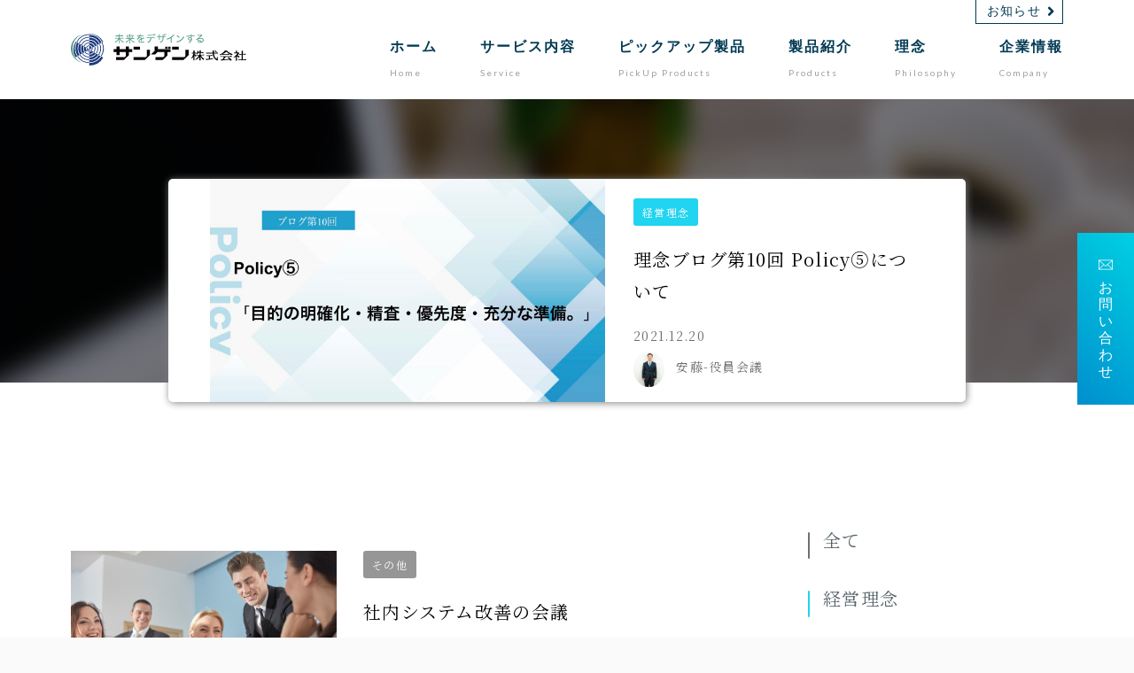

--- FILE ---
content_type: text/html; charset=UTF-8
request_url: https://www.sangencorp.com/post_tag/%E7%A4%BE%E5%93%A1%E4%BA%A4%E6%B5%81/
body_size: 23160
content:
<!DOCTYPE html>
<html lang="ja">

<head>
  <meta charset="UTF-8">
  <meta name="viewport" content="width=device-width, initial-scale=1.0, shrink-to-fit=no, viewport-fit=cover">
  <meta name="format-detection" content="telephone=no">
  <meta http-equiv="X-UA-Compatible" content="ie=edge">
  <meta name="apple-mobile-web-app-capable" content="yes">
  <link rel="stylesheet" href="https://www.sangencorp.com/wp-content/themes/sangen/assets/css/assets/products/destyle.min.css">
  <link href="https://cdn.jsdelivr.net/npm/@mdi/font@4.x/css/materialdesignicons.min.css" rel="stylesheet">
  <link rel="stylesheet" href="https://cdnjs.cloudflare.com/ajax/libs/Swiper/3.4.1/css/swiper.min.css">
  <link rel="stylesheet" href="https://www.sangencorp.com/wp-content/themes/sangen/assets/css/products/style.css">
  <link rel="stylesheet" href="https://use.typekit.net/hgs2jhe.css" data-viewport-units-buggyfill="ignore">
  <link href="https://fonts.googleapis.com/css?family=Lato:300,400,700,900" rel="stylesheet" data-viewport-units-buggyfill="ignore">
  <link rel="stylesheet" href="https://use.fontawesome.com/releases/v5.7.2/css/all.css" integrity="sha384-fnmOCqbTlWIlj8LyTjo7mOUStjsKC4pOpQbqyi7RrhN7udi9RwhKkMHpvLbHG9Sr" crossorigin="anonymous" media="all" data-viewport-units-buggyfill="ignore">
  <link href="https://fonts.googleapis.com/css?family=Open+Sans:300,300i,400,400i,600,600i,700,700i,800,800i&display=swap" rel="stylesheet" data-viewport-units-buggyfill="ignore">
  <title>社員交流 - サンゲン株式会社</title>
<meta name='robots' content='max-image-preview:large' />

<!-- SEO SIMPLE PACK 3.6.2 -->
<meta name="robots" content="noindex">
<meta name="description" content="タグ「社員交流」の一覧ページです。">
<link rel="canonical" href="https://www.sangencorp.com/post_tag/%e7%a4%be%e5%93%a1%e4%ba%a4%e6%b5%81/">
<meta property="og:locale" content="ja_JP">
<meta property="og:type" content="website">
<meta property="og:image" content="https://www.sangencorp.com/wp-content/uploads/2019/08/ogp.jpg">
<meta property="og:title" content="社員交流 - サンゲン株式会社">
<meta property="og:description" content="タグ「社員交流」の一覧ページです。">
<meta property="og:url" content="https://www.sangencorp.com/post_tag/%e7%a4%be%e5%93%a1%e4%ba%a4%e6%b5%81/">
<meta property="og:site_name" content="サンゲン株式会社">
<meta name="twitter:card" content="summary">
<!-- / SEO SIMPLE PACK -->

<style type="text/css" media="screen">.dlm-email-lock input.dlm-email-lock-email{width:70%;float:left}input.dlm-email-lock-email.error{border:1px solid #ff0000;}.dlm-email-lock .dlm-email-lock-submit{width:30%}.dlm-email-lock-optin p {display: inline-block;width: 100%;margin: 0;padding: 0.5em 0;}.dlm-email-lock-optin-field-optin label {padding: .5em;cursor: pointer;font-size:90%;}.dlm-email-lock-optin-field-optin label span {padding: 0 0 0 .5em;}.dlm-email-lock-optin-field-optin label.error{border:1px solid #ff0000;}</style>
<style id='wp-img-auto-sizes-contain-inline-css' type='text/css'>
img:is([sizes=auto i],[sizes^="auto," i]){contain-intrinsic-size:3000px 1500px}
/*# sourceURL=wp-img-auto-sizes-contain-inline-css */
</style>
<style id='wp-emoji-styles-inline-css' type='text/css'>

	img.wp-smiley, img.emoji {
		display: inline !important;
		border: none !important;
		box-shadow: none !important;
		height: 1em !important;
		width: 1em !important;
		margin: 0 0.07em !important;
		vertical-align: -0.1em !important;
		background: none !important;
		padding: 0 !important;
	}
/*# sourceURL=wp-emoji-styles-inline-css */
</style>
<style id='wp-block-library-inline-css' type='text/css'>
:root{--wp-block-synced-color:#7a00df;--wp-block-synced-color--rgb:122,0,223;--wp-bound-block-color:var(--wp-block-synced-color);--wp-editor-canvas-background:#ddd;--wp-admin-theme-color:#007cba;--wp-admin-theme-color--rgb:0,124,186;--wp-admin-theme-color-darker-10:#006ba1;--wp-admin-theme-color-darker-10--rgb:0,107,160.5;--wp-admin-theme-color-darker-20:#005a87;--wp-admin-theme-color-darker-20--rgb:0,90,135;--wp-admin-border-width-focus:2px}@media (min-resolution:192dpi){:root{--wp-admin-border-width-focus:1.5px}}.wp-element-button{cursor:pointer}:root .has-very-light-gray-background-color{background-color:#eee}:root .has-very-dark-gray-background-color{background-color:#313131}:root .has-very-light-gray-color{color:#eee}:root .has-very-dark-gray-color{color:#313131}:root .has-vivid-green-cyan-to-vivid-cyan-blue-gradient-background{background:linear-gradient(135deg,#00d084,#0693e3)}:root .has-purple-crush-gradient-background{background:linear-gradient(135deg,#34e2e4,#4721fb 50%,#ab1dfe)}:root .has-hazy-dawn-gradient-background{background:linear-gradient(135deg,#faaca8,#dad0ec)}:root .has-subdued-olive-gradient-background{background:linear-gradient(135deg,#fafae1,#67a671)}:root .has-atomic-cream-gradient-background{background:linear-gradient(135deg,#fdd79a,#004a59)}:root .has-nightshade-gradient-background{background:linear-gradient(135deg,#330968,#31cdcf)}:root .has-midnight-gradient-background{background:linear-gradient(135deg,#020381,#2874fc)}:root{--wp--preset--font-size--normal:16px;--wp--preset--font-size--huge:42px}.has-regular-font-size{font-size:1em}.has-larger-font-size{font-size:2.625em}.has-normal-font-size{font-size:var(--wp--preset--font-size--normal)}.has-huge-font-size{font-size:var(--wp--preset--font-size--huge)}.has-text-align-center{text-align:center}.has-text-align-left{text-align:left}.has-text-align-right{text-align:right}.has-fit-text{white-space:nowrap!important}#end-resizable-editor-section{display:none}.aligncenter{clear:both}.items-justified-left{justify-content:flex-start}.items-justified-center{justify-content:center}.items-justified-right{justify-content:flex-end}.items-justified-space-between{justify-content:space-between}.screen-reader-text{border:0;clip-path:inset(50%);height:1px;margin:-1px;overflow:hidden;padding:0;position:absolute;width:1px;word-wrap:normal!important}.screen-reader-text:focus{background-color:#ddd;clip-path:none;color:#444;display:block;font-size:1em;height:auto;left:5px;line-height:normal;padding:15px 23px 14px;text-decoration:none;top:5px;width:auto;z-index:100000}html :where(.has-border-color){border-style:solid}html :where([style*=border-top-color]){border-top-style:solid}html :where([style*=border-right-color]){border-right-style:solid}html :where([style*=border-bottom-color]){border-bottom-style:solid}html :where([style*=border-left-color]){border-left-style:solid}html :where([style*=border-width]){border-style:solid}html :where([style*=border-top-width]){border-top-style:solid}html :where([style*=border-right-width]){border-right-style:solid}html :where([style*=border-bottom-width]){border-bottom-style:solid}html :where([style*=border-left-width]){border-left-style:solid}html :where(img[class*=wp-image-]){height:auto;max-width:100%}:where(figure){margin:0 0 1em}html :where(.is-position-sticky){--wp-admin--admin-bar--position-offset:var(--wp-admin--admin-bar--height,0px)}@media screen and (max-width:600px){html :where(.is-position-sticky){--wp-admin--admin-bar--position-offset:0px}}

/*# sourceURL=wp-block-library-inline-css */
</style><style id='global-styles-inline-css' type='text/css'>
:root{--wp--preset--aspect-ratio--square: 1;--wp--preset--aspect-ratio--4-3: 4/3;--wp--preset--aspect-ratio--3-4: 3/4;--wp--preset--aspect-ratio--3-2: 3/2;--wp--preset--aspect-ratio--2-3: 2/3;--wp--preset--aspect-ratio--16-9: 16/9;--wp--preset--aspect-ratio--9-16: 9/16;--wp--preset--color--black: #000000;--wp--preset--color--cyan-bluish-gray: #abb8c3;--wp--preset--color--white: #ffffff;--wp--preset--color--pale-pink: #f78da7;--wp--preset--color--vivid-red: #cf2e2e;--wp--preset--color--luminous-vivid-orange: #ff6900;--wp--preset--color--luminous-vivid-amber: #fcb900;--wp--preset--color--light-green-cyan: #7bdcb5;--wp--preset--color--vivid-green-cyan: #00d084;--wp--preset--color--pale-cyan-blue: #8ed1fc;--wp--preset--color--vivid-cyan-blue: #0693e3;--wp--preset--color--vivid-purple: #9b51e0;--wp--preset--gradient--vivid-cyan-blue-to-vivid-purple: linear-gradient(135deg,rgb(6,147,227) 0%,rgb(155,81,224) 100%);--wp--preset--gradient--light-green-cyan-to-vivid-green-cyan: linear-gradient(135deg,rgb(122,220,180) 0%,rgb(0,208,130) 100%);--wp--preset--gradient--luminous-vivid-amber-to-luminous-vivid-orange: linear-gradient(135deg,rgb(252,185,0) 0%,rgb(255,105,0) 100%);--wp--preset--gradient--luminous-vivid-orange-to-vivid-red: linear-gradient(135deg,rgb(255,105,0) 0%,rgb(207,46,46) 100%);--wp--preset--gradient--very-light-gray-to-cyan-bluish-gray: linear-gradient(135deg,rgb(238,238,238) 0%,rgb(169,184,195) 100%);--wp--preset--gradient--cool-to-warm-spectrum: linear-gradient(135deg,rgb(74,234,220) 0%,rgb(151,120,209) 20%,rgb(207,42,186) 40%,rgb(238,44,130) 60%,rgb(251,105,98) 80%,rgb(254,248,76) 100%);--wp--preset--gradient--blush-light-purple: linear-gradient(135deg,rgb(255,206,236) 0%,rgb(152,150,240) 100%);--wp--preset--gradient--blush-bordeaux: linear-gradient(135deg,rgb(254,205,165) 0%,rgb(254,45,45) 50%,rgb(107,0,62) 100%);--wp--preset--gradient--luminous-dusk: linear-gradient(135deg,rgb(255,203,112) 0%,rgb(199,81,192) 50%,rgb(65,88,208) 100%);--wp--preset--gradient--pale-ocean: linear-gradient(135deg,rgb(255,245,203) 0%,rgb(182,227,212) 50%,rgb(51,167,181) 100%);--wp--preset--gradient--electric-grass: linear-gradient(135deg,rgb(202,248,128) 0%,rgb(113,206,126) 100%);--wp--preset--gradient--midnight: linear-gradient(135deg,rgb(2,3,129) 0%,rgb(40,116,252) 100%);--wp--preset--font-size--small: 13px;--wp--preset--font-size--medium: 20px;--wp--preset--font-size--large: 36px;--wp--preset--font-size--x-large: 42px;--wp--preset--spacing--20: 0.44rem;--wp--preset--spacing--30: 0.67rem;--wp--preset--spacing--40: 1rem;--wp--preset--spacing--50: 1.5rem;--wp--preset--spacing--60: 2.25rem;--wp--preset--spacing--70: 3.38rem;--wp--preset--spacing--80: 5.06rem;--wp--preset--shadow--natural: 6px 6px 9px rgba(0, 0, 0, 0.2);--wp--preset--shadow--deep: 12px 12px 50px rgba(0, 0, 0, 0.4);--wp--preset--shadow--sharp: 6px 6px 0px rgba(0, 0, 0, 0.2);--wp--preset--shadow--outlined: 6px 6px 0px -3px rgb(255, 255, 255), 6px 6px rgb(0, 0, 0);--wp--preset--shadow--crisp: 6px 6px 0px rgb(0, 0, 0);}:where(.is-layout-flex){gap: 0.5em;}:where(.is-layout-grid){gap: 0.5em;}body .is-layout-flex{display: flex;}.is-layout-flex{flex-wrap: wrap;align-items: center;}.is-layout-flex > :is(*, div){margin: 0;}body .is-layout-grid{display: grid;}.is-layout-grid > :is(*, div){margin: 0;}:where(.wp-block-columns.is-layout-flex){gap: 2em;}:where(.wp-block-columns.is-layout-grid){gap: 2em;}:where(.wp-block-post-template.is-layout-flex){gap: 1.25em;}:where(.wp-block-post-template.is-layout-grid){gap: 1.25em;}.has-black-color{color: var(--wp--preset--color--black) !important;}.has-cyan-bluish-gray-color{color: var(--wp--preset--color--cyan-bluish-gray) !important;}.has-white-color{color: var(--wp--preset--color--white) !important;}.has-pale-pink-color{color: var(--wp--preset--color--pale-pink) !important;}.has-vivid-red-color{color: var(--wp--preset--color--vivid-red) !important;}.has-luminous-vivid-orange-color{color: var(--wp--preset--color--luminous-vivid-orange) !important;}.has-luminous-vivid-amber-color{color: var(--wp--preset--color--luminous-vivid-amber) !important;}.has-light-green-cyan-color{color: var(--wp--preset--color--light-green-cyan) !important;}.has-vivid-green-cyan-color{color: var(--wp--preset--color--vivid-green-cyan) !important;}.has-pale-cyan-blue-color{color: var(--wp--preset--color--pale-cyan-blue) !important;}.has-vivid-cyan-blue-color{color: var(--wp--preset--color--vivid-cyan-blue) !important;}.has-vivid-purple-color{color: var(--wp--preset--color--vivid-purple) !important;}.has-black-background-color{background-color: var(--wp--preset--color--black) !important;}.has-cyan-bluish-gray-background-color{background-color: var(--wp--preset--color--cyan-bluish-gray) !important;}.has-white-background-color{background-color: var(--wp--preset--color--white) !important;}.has-pale-pink-background-color{background-color: var(--wp--preset--color--pale-pink) !important;}.has-vivid-red-background-color{background-color: var(--wp--preset--color--vivid-red) !important;}.has-luminous-vivid-orange-background-color{background-color: var(--wp--preset--color--luminous-vivid-orange) !important;}.has-luminous-vivid-amber-background-color{background-color: var(--wp--preset--color--luminous-vivid-amber) !important;}.has-light-green-cyan-background-color{background-color: var(--wp--preset--color--light-green-cyan) !important;}.has-vivid-green-cyan-background-color{background-color: var(--wp--preset--color--vivid-green-cyan) !important;}.has-pale-cyan-blue-background-color{background-color: var(--wp--preset--color--pale-cyan-blue) !important;}.has-vivid-cyan-blue-background-color{background-color: var(--wp--preset--color--vivid-cyan-blue) !important;}.has-vivid-purple-background-color{background-color: var(--wp--preset--color--vivid-purple) !important;}.has-black-border-color{border-color: var(--wp--preset--color--black) !important;}.has-cyan-bluish-gray-border-color{border-color: var(--wp--preset--color--cyan-bluish-gray) !important;}.has-white-border-color{border-color: var(--wp--preset--color--white) !important;}.has-pale-pink-border-color{border-color: var(--wp--preset--color--pale-pink) !important;}.has-vivid-red-border-color{border-color: var(--wp--preset--color--vivid-red) !important;}.has-luminous-vivid-orange-border-color{border-color: var(--wp--preset--color--luminous-vivid-orange) !important;}.has-luminous-vivid-amber-border-color{border-color: var(--wp--preset--color--luminous-vivid-amber) !important;}.has-light-green-cyan-border-color{border-color: var(--wp--preset--color--light-green-cyan) !important;}.has-vivid-green-cyan-border-color{border-color: var(--wp--preset--color--vivid-green-cyan) !important;}.has-pale-cyan-blue-border-color{border-color: var(--wp--preset--color--pale-cyan-blue) !important;}.has-vivid-cyan-blue-border-color{border-color: var(--wp--preset--color--vivid-cyan-blue) !important;}.has-vivid-purple-border-color{border-color: var(--wp--preset--color--vivid-purple) !important;}.has-vivid-cyan-blue-to-vivid-purple-gradient-background{background: var(--wp--preset--gradient--vivid-cyan-blue-to-vivid-purple) !important;}.has-light-green-cyan-to-vivid-green-cyan-gradient-background{background: var(--wp--preset--gradient--light-green-cyan-to-vivid-green-cyan) !important;}.has-luminous-vivid-amber-to-luminous-vivid-orange-gradient-background{background: var(--wp--preset--gradient--luminous-vivid-amber-to-luminous-vivid-orange) !important;}.has-luminous-vivid-orange-to-vivid-red-gradient-background{background: var(--wp--preset--gradient--luminous-vivid-orange-to-vivid-red) !important;}.has-very-light-gray-to-cyan-bluish-gray-gradient-background{background: var(--wp--preset--gradient--very-light-gray-to-cyan-bluish-gray) !important;}.has-cool-to-warm-spectrum-gradient-background{background: var(--wp--preset--gradient--cool-to-warm-spectrum) !important;}.has-blush-light-purple-gradient-background{background: var(--wp--preset--gradient--blush-light-purple) !important;}.has-blush-bordeaux-gradient-background{background: var(--wp--preset--gradient--blush-bordeaux) !important;}.has-luminous-dusk-gradient-background{background: var(--wp--preset--gradient--luminous-dusk) !important;}.has-pale-ocean-gradient-background{background: var(--wp--preset--gradient--pale-ocean) !important;}.has-electric-grass-gradient-background{background: var(--wp--preset--gradient--electric-grass) !important;}.has-midnight-gradient-background{background: var(--wp--preset--gradient--midnight) !important;}.has-small-font-size{font-size: var(--wp--preset--font-size--small) !important;}.has-medium-font-size{font-size: var(--wp--preset--font-size--medium) !important;}.has-large-font-size{font-size: var(--wp--preset--font-size--large) !important;}.has-x-large-font-size{font-size: var(--wp--preset--font-size--x-large) !important;}
/*# sourceURL=global-styles-inline-css */
</style>

<style id='classic-theme-styles-inline-css' type='text/css'>
/*! This file is auto-generated */
.wp-block-button__link{color:#fff;background-color:#32373c;border-radius:9999px;box-shadow:none;text-decoration:none;padding:calc(.667em + 2px) calc(1.333em + 2px);font-size:1.125em}.wp-block-file__button{background:#32373c;color:#fff;text-decoration:none}
/*# sourceURL=/wp-includes/css/classic-themes.min.css */
</style>
<link rel='stylesheet' id='wp-ulike-css' href='https://www.sangencorp.com/wp-content/plugins/wp-ulike/assets/css/wp-ulike.min.css?ver=4.8.3.1' type='text/css' media='all' />
<link rel='stylesheet' id='dlm-frontend-css' href='https://www.sangencorp.com/wp-content/plugins/download-monitor/assets/css/frontend.css?ver=6.9' type='text/css' media='all' />
<link rel='stylesheet' id='dashicons-css' href='https://www.sangencorp.com/wp-includes/css/dashicons.min.css?ver=6.9' type='text/css' media='all' />
<link rel='stylesheet' id='wpel-vendor-css' href='https://www.sangencorp.com/wp-content/themes/sangen/assets/css/vendor.css?ver=1760949362' type='text/css' media='all' />
<link rel='stylesheet' id='wpel-app-css' href='https://www.sangencorp.com/wp-content/themes/sangen/assets/css/app.css?ver=1760949363' type='text/css' media='all' />
<link rel='stylesheet' id='fancybox-css' href='https://www.sangencorp.com/wp-content/plugins/easy-fancybox/fancybox/1.5.4/jquery.fancybox.min.css?ver=6.9' type='text/css' media='screen' />
<link rel='stylesheet' id='wp-pagenavi-css' href='https://www.sangencorp.com/wp-content/plugins/wp-pagenavi/pagenavi-css.css?ver=2.70' type='text/css' media='all' />
<script type="text/javascript" src="https://www.sangencorp.com/wp-includes/js/jquery/jquery.min.js?ver=3.7.1" id="jquery-core-js"></script>
<script type="text/javascript" src="https://www.sangencorp.com/wp-includes/js/jquery/jquery-migrate.min.js?ver=3.4.1" id="jquery-migrate-js"></script>
<script type="text/javascript" src="https://www.sangencorp.com/wp-content/plugins/dlm-email-lock/assets/js/dlm-email-lock-frontend.min.js?ver=4.2.0" id="dlm_el_frontend-js"></script>
<link rel="https://api.w.org/" href="https://www.sangencorp.com/wp-json/" /><link rel="EditURI" type="application/rsd+xml" title="RSD" href="https://www.sangencorp.com/xmlrpc.php?rsd" />
<link rel="apple-touch-icon" sizes="180x180" href="/wp-content/uploads/fbrfg/apple-touch-icon.png">
<link rel="icon" type="image/png" sizes="32x32" href="/wp-content/uploads/fbrfg/favicon-32x32.png">
<link rel="icon" type="image/png" sizes="16x16" href="/wp-content/uploads/fbrfg/favicon-16x16.png">
<link rel="manifest" href="/wp-content/uploads/fbrfg/site.webmanifest">
<link rel="mask-icon" href="/wp-content/uploads/fbrfg/safari-pinned-tab.svg" color="#008fce">
<link rel="shortcut icon" href="/wp-content/uploads/fbrfg/favicon.ico">
<meta name="msapplication-TileColor" content="#ffffff">
<meta name="msapplication-config" content="/wp-content/uploads/fbrfg/browserconfig.xml">
<meta name="theme-color" content="#ffffff">  <script src="https://cdnjs.cloudflare.com/ajax/libs/pace/1.0.2/pace.min.js" integrity="sha256-EPrkNjGEmCWyazb3A/Epj+W7Qm2pB9vnfXw+X6LImPM=" crossorigin="anonymous"></script>
  <style>
  .pace {
    -webkit-pointer-events: none;
    pointer-events: none;

    -webkit-user-select: none;
    -moz-user-select: none;
    user-select: none;
  }

  .pace-inactive {
    display: none;
  }

  .pace .pace-progress {
    background: #29d;
    position: fixed;
    z-index: 2000;
    top: 0;
    right: 100%;
    width: 100%;
    height: 2px;
  }
  </style>
  <!-- Google Tag Manager -->
  <script>(function(w,d,s,l,i){w[l]=w[l]||[];w[l].push({'gtm.start':
  new Date().getTime(),event:'gtm.js'});var f=d.getElementsByTagName(s)[0],
  j=d.createElement(s),dl=l!='dataLayer'?'&l='+l:'';j.async=true;j.src=
  'https://www.googletagmanager.com/gtm.js?id='+i+dl;f.parentNode.insertBefore(j,f);
  })(window,document,'script','dataLayer','GTM-M9PTWFDS');</script>
  <!-- End Google Tag Manager -->

    <!-- New -->
  <meta name="referrer" content="no-referrer-when-downgrade"/>
  <link rel="stylesheet" type="text/css" href="https://acs-l.jp/contents/enqform/enqform_rp.css">
  <script src="https://acs-l.jp/lib/jquery/jquery-3.7.1.min.js"></script>
  <script type="text/javascript">$acs = $.noConflict(true);</script>
  <!-- /End New -->

  <link rel="stylesheet" href="https://www.sangencorp.com/wp-content/themes/sangen/products-css/destyle.min.css">
  <link href="https://cdn.jsdelivr.net/npm/@mdi/font@4.x/css/materialdesignicons.min.css" rel="stylesheet">
  <link rel="stylesheet" href="https://cdnjs.cloudflare.com/ajax/libs/Swiper/3.4.1/css/swiper.min.css">
  <link rel="stylesheet" href="https://www.sangencorp.com/wp-content/themes/sangen/products-css/style.css">
</head>

<body class="archive tag tag-68 wp-embed-responsive wp-theme-sangen blog">
<!-- Google Tag Manager (noscript) -->
<noscript><iframe src="https://www.googletagmanager.com/ns.html?id=GTM-M9PTWFDS"
height="0" width="0" style="display:none;visibility:hidden"></iframe></noscript>
<!-- End Google Tag Manager (noscript) -->
  <div id="fb-root"></div>
  <script async defer crossorigin="anonymous" src="https://connect.facebook.net/ja_JP/sdk.js#xfbml=1&version=v3.2&appId=383470515146370&autoLogAppEvents=1">
  </script>
  <!-- このラッパーはデザインによって -->
  <div id="layoutWrapper" class="layout-wrapper">
    <header id="layoutHeader" class="layout-header" role="banner">
      <div class="header blog">
	<div class="container">
		<div class="header-row">
			<div class="header-brand">
				<h1 class="header-brand-logo">
					<a href="https://www.sangencorp.com/" class="header-brand-link">
						<svg xmlns="http://www.w3.org/2000/svg" viewBox="0 0 219.747 40.046"><path fill="#070203" d="M78.394 16.394h8.255v3.664h-8.255zm39.918 0h2.875v2.587h-2.875zm3.778 0h2.875v2.587h-2.875zm-49.361-.351h-3.965v3.343h-7.7v-3.343h-3.966v3.343h-3.641v3.664h3.641v4h3.966v-4h7.7v5.286l-1.2 1.148h-10.9v3.664h9.692l6.368-6.1v-4h4.089v-3.662h-4.089zm22.323 12.258l-1.235 1.184H78.469v3.664h14.144l6.32-6.056.085-.046v-6.665h-3.965z"/><path d="M108.907 16.043h-3.966v5.619l-4.61 4.418h5.313l3.162-3.03h8.18v5.361l-1.121 1.074h-9.926v3.664h9.076l5.937-5.689v-4.41h4.014v-3.664h-16.059zm17.955.351h8.255v3.664h-8.255zm20.623 3.988h-3.966v7.919l-1.235 1.184h-15.347v3.664h14.144l6.32-6.056.085-.046z" fill="#070203"/><path d="M63.988 2.328a7.792 7.792 0 0 0 1.432-.087v1.062a10.43 10.43 0 0 0-1.419-.075h-2.926V5.32h3.661a8.349 8.349 0 0 0 1.419-.087v1.058a10.977 10.977 0 0 0-1.419-.074h-3.225a11.387 11.387 0 0 0 4.931 4.1 4.393 4.393 0 0 0-.635.934 13.2 13.2 0 0 1-2.8-1.992 10.057 10.057 0 0 1-1.979-2.428c.037.7.05 1 .05 1.282v2.515a7.383 7.383 0 0 0 .087 1.27h-1.121a7.139 7.139 0 0 0 .087-1.258V8.15c0-.386.013-.61.05-1.295a10.428 10.428 0 0 1-1.793 2.241 13.791 13.791 0 0 1-2.752 2.079 4.286 4.286 0 0 0-.647-.872 12.374 12.374 0 0 0 4.719-4.084h-2.951a11.969 11.969 0 0 0-1.395.074V5.235a9.251 9.251 0 0 0 1.395.087h3.374V3.23h-2.664a9.691 9.691 0 0 0-1.407.075V2.247a8.912 8.912 0 0 0 1.407.087h2.664v-.847a7.356 7.356 0 0 0-.062-.984h1.071a5.145 5.145 0 0 0-.062.984v.847zm11.55 3.561a12.18 12.18 0 0 0 1.395-2.751l.934.348a15.6 15.6 0 0 1-1.307 2.4h1.693a6.926 6.926 0 0 0 1.395-.087v1.033a10.948 10.948 0 0 0-1.419-.075h-3.262a9.213 9.213 0 0 0 1.569 1.681 11.947 11.947 0 0 0 3.274 2 4.035 4.035 0 0 0-.622.909 12.386 12.386 0 0 1-3.05-2.055 11.615 11.615 0 0 1-1.731-2.029c.038.635.05 1 .05 1.3v2.091a7.068 7.068 0 0 0 .087 1.233h-1.108a6.971 6.971 0 0 0 .087-1.233V8.575c0-.386.013-.61.037-1.282a10.6 10.6 0 0 1-2.254 2.59 14.623 14.623 0 0 1-2.191 1.469 3.649 3.649 0 0 0-.635-.872 12 12 0 0 0 3.324-2.278 11.113 11.113 0 0 0 1.22-1.444h-3.026a12.349 12.349 0 0 0-1.382.075V5.8a8.486 8.486 0 0 0 1.382.087h3.524v-3.1h-2.926a11.3 11.3 0 0 0-1.345.075V1.841a9 9 0 0 0 1.382.087h2.889v-.4a5.2 5.2 0 0 0-.075-1.009h1.07a5.81 5.81 0 0 0-.062 1.021v.386h3.125a7.465 7.465 0 0 0 1.419-.087V2.86a9.937 9.937 0 0 0-1.37-.075h-3.171v3.1zM71.068 3.1a14.14 14.14 0 0 1 1.183 2.266l-.847.411a10.1 10.1 0 0 0-1.146-2.291zm14.662-.66a5.408 5.408 0 0 0 .56-1.656l1.17.174a2.688 2.688 0 0 0-.3.635 8.055 8.055 0 0 1-.373.834c.087-.013.087-.013.784-.05a16.47 16.47 0 0 0 3.362-.436l.075 1c-.237.025-.237.025-.959.124-.859.112-2.453.224-3.673.261a9.363 9.363 0 0 1-1.008 1.581 3.51 3.51 0 0 1-.4.461c-.075.05-.124.087-.124.1l-.025.025a.158.158 0 0 0 .025.037 1.646 1.646 0 0 1 .174-.125 2.788 2.788 0 0 1 .424-.311 3.209 3.209 0 0 1 1.718-.511 1.545 1.545 0 0 1 1.681 1.357 59.087 59.087 0 0 1 2.091-.772 3.485 3.485 0 0 0 .872-.361l.448 1.021a19.209 19.209 0 0 0-3.3 1.059c.013.411.013.448.013.722 0 .137 0 .4-.013.647v.51a3.453 3.453 0 0 0 .025.51l-1.021.013a15.7 15.7 0 0 0 .075-1.656v-.386a7.634 7.634 0 0 0-1.494.821 1.488 1.488 0 0 0-.735 1.17c0 .784.71 1.108 2.465 1.108a10.475 10.475 0 0 0 3.387-.5l.112 1.146a2.923 2.923 0 0 0-.51.062 20.976 20.976 0 0 1-3.1.237 5.155 5.155 0 0 1-2.553-.486 1.66 1.66 0 0 1-.847-1.494 2.589 2.589 0 0 1 1.32-2.017 9.779 9.779 0 0 1 1.83-1c-.075-.61-.361-.884-.921-.884a4.558 4.558 0 0 0-2.7 1.307 4.465 4.465 0 0 0-1 1.058l-.822-.822a12.4 12.4 0 0 0 2.727-3.436c.038-.063.038-.063.112-.2-.038 0-.175.012-.224.012-.249 0-1.482-.025-1.743-.037a2.108 2.108 0 0 0-.249-.013 1.174 1.174 0 0 0-.261.025l.025-1.021a15.641 15.641 0 0 0 2.677.15zm14.954 3.213a9.919 9.919 0 0 1-.175 1.432 5.013 5.013 0 0 1-1.681 3.163 7.8 7.8 0 0 1-2.192 1.22 2.676 2.676 0 0 0-.71-.971 4.73 4.73 0 0 0 3.1-2.341 6.84 6.84 0 0 0 .51-2.5h-3.225a12.294 12.294 0 0 0-1.531.062V4.61a10.329 10.329 0 0 0 1.544.087h7.172a9.8 9.8 0 0 0 1.544-.087v1.108a16.029 16.029 0 0 0-1.532-.062zM96.04 1.519a7.857 7.857 0 0 0 1.531.087h3.524a7.939 7.939 0 0 0 1.544-.087V2.64a12.427 12.427 0 0 0-1.532-.062h-3.549a11.475 11.475 0 0 0-1.519.062zm7.259-1.033a9.716 9.716 0 0 1 1.307 1.93l-.734.411a8.706 8.706 0 0 0-1.3-1.967zM104.843 0a9.3 9.3 0 0 1 1.307 1.893l-.722.411a9.126 9.126 0 0 0-1.282-1.93zm10.179 3.599V2.416a6.494 6.494 0 0 0-.05-1.257h1.158a8.527 8.527 0 0 0-.05 1.17v1.27h1a9 9 0 0 0 1.494-.087V4.62a14.484 14.484 0 0 0-1.482-.062h-1.021a19.249 19.249 0 0 1-.1 2.266 4.7 4.7 0 0 1-1.756 3.424 6.88 6.88 0 0 1-2.291 1.233 2.843 2.843 0 0 0-.672-.947 5.211 5.211 0 0 0 2.59-1.407c.785-.8 1.071-1.656 1.146-3.4.012-.287.012-.373.025-1.17h-3.623V6.35a10.226 10.226 0 0 0 .05 1.245h-1.2a10.288 10.288 0 0 0 .062-1.245V4.557h-.971c-.7 0-1.021.025-1.482.062V3.511a9.379 9.379 0 0 0 1.507.087h.946V2.291a8.785 8.785 0 0 0-.062-1.145h1.213a7.372 7.372 0 0 0-.062 1.133v1.319zm2.191-3.138a8.709 8.709 0 0 1 .859 2.018l-.722.224a8.132 8.132 0 0 0-.859-2.042zm1.432-.4a8.658 8.658 0 0 1 .884 1.992l-.7.236a9.429 9.429 0 0 0-.872-2zm11.141 1.645a4.545 4.545 0 0 0-.448.424 20.886 20.886 0 0 1-2.989 2.6v5.167a10.385 10.385 0 0 0 .062 1.469h-1.27a8.3 8.3 0 0 0 .075-1.457V5.426a19.428 19.428 0 0 1-4.706 2.129 3.084 3.084 0 0 0-.586-1 17.82 17.82 0 0 0 6.487-3.225 10.24 10.24 0 0 0 2.353-2.353zm2.507 8.019a11.354 11.354 0 0 0 3.648-.934 9.323 9.323 0 0 0 5.043-5.541 3.166 3.166 0 0 0 .921.859 10.832 10.832 0 0 1-3.847 4.794 12.7 12.7 0 0 1-4.669 1.863 6.753 6.753 0 0 0-.772.2zm.872-7.72a17.223 17.223 0 0 1 3.063 2.365l-.759.934a13.841 13.841 0 0 0-3.038-2.465zm17.174-.424a5.646 5.646 0 0 0-.062-.722h1.12a10.7 10.7 0 0 0-.062 1.632c2.329-.013 3.275-.038 3.686-.087V3.45a21.671 21.671 0 0 0-2.291-.062c-.174 0-.386 0-1.382.013v2.39a3.605 3.605 0 0 1 .311 1.544 3.916 3.916 0 0 1-1.706 3.287 8.024 8.024 0 0 1-2.054 1.009 3.213 3.213 0 0 0-.635-.959 4.549 4.549 0 0 0 3.1-2.017 2.794 2.794 0 0 0 .361-1.257 1.993 1.993 0 0 1-.336.548 2.151 2.151 0 0 1-3.686-1.382 2.148 2.148 0 0 1 2.3-2.116 1.876 1.876 0 0 1 1.383.5v-.087a27.66 27.66 0 0 1-.025-1.444c-2.129.038-5.03.2-5.8.324l-.038-1.071c.249.012.349.012.535.012.336 0 .411 0 2.291-.074 1.058-.038 1.606-.05 3-.087zm-2.614 4.906a1.147 1.147 0 0 0 1.22 1.183 1.317 1.317 0 0 0 1.382-1.37.837.837 0 0 0-.249-.66 1.407 1.407 0 0 0-.983-.361 1.268 1.268 0 0 0-1.371 1.208zm10.628-4.943a6.6 6.6 0 0 0 1.258.075c1.046 0 2.689-.075 3.8-.162a1.257 1.257 0 0 0 .648-.15l.6.81a2.248 2.248 0 0 0-.635.523 29.9 29.9 0 0 1-4.022 3.4l.025.05a6.1 6.1 0 0 1 2.926-.722c2.092 0 3.436 1.046 3.436 2.665 0 1.967-1.83 3.287-4.582 3.287a3.232 3.232 0 0 1-2.527-.809 1.594 1.594 0 0 1 1.531-2.59 2.554 2.554 0 0 1 2.079 1.021 3.5 3.5 0 0 1 .561 1.183 3 3 0 0 0 1.021-.473 1.9 1.9 0 0 0 .847-1.594c0-1.145-.984-1.83-2.615-1.83a7.909 7.909 0 0 0-5.229 2.117l-.635-.946a40.541 40.541 0 0 0 5.79-4.794l.1-.1.137-.137-.012-.025a.27.27 0 0 1-.1.013c-.46.074-1.867.149-3.685.224a6.319 6.319 0 0 0-.66.062zm2.453 7.234c-.561 0-.921.274-.921.71 0 .585.685.959 1.768.959a4.336 4.336 0 0 0 .822-.075c-.262-1.046-.823-1.594-1.669-1.594z" fill="#509a81"/><path d="M155.857 28.601c.13.286.264.365.517.234a4.5 4.5 0 0 0 .781-.794c.1-.236.137-.338 0-.5a6.525 6.525 0 0 0-2.2-1.722l.019-.82c.787 0 1.506-.009 1.77-.009.632 0 .578-.379.483-.6a2.479 2.479 0 0 0-.726-.821c-.285-.19-.506.221-.7.316a5 5 0 0 1-.807.074c.029-1.264.049-2.16.049-2.222 0-.221.165-.4 0-.505a3.907 3.907 0 0 0-1.293-.24c-.435 0-.463.224-.346.389a.714.714 0 0 1 .122.383v2.251c-.934.026-1.846.039-2.053.029-.283-.015-.119.309 0 .505.215.357.32.411.857.443.174.01.634.013 1.2.014v.176a22.109 22.109 0 0 1-2.432 5.434c-.34.552.284.726.884.221a9.477 9.477 0 0 0 1.548-1.824v4.288c0 .284 1.264.409 1.264-.143 0-.239.047-2.364.1-4.718l.022-.949c.058-.212.209-.185.4.07.215.366.422.779.541 1.04zm28.198 1.683c.214-.427-.274-.915-.7-.977s-.489.305-.489.855v1.069c0 .305-.25.469-.641.244a6.137 6.137 0 0 1-2.37-3.472 15.828 15.828 0 0 1-.536-3h4.341c1.129-.006.732-.635.366-.934s-.855-.647-1.129-.551-.549.514-1.038.545c-.143.009-1.185 0-2.6-.014a16.634 16.634 0 0 1 .008-1.817c.03-.436.336-.794-.519-1.007s-1.435-.366-1.282.275a3.44 3.44 0 0 1 .036.555c.009.705.029 1.361.064 1.973-3.317-.044-7.417-.111-7.914-.137-.825-.044-.58.355-.183.815s.915.3 1.862.3h6.306a11.606 11.606 0 0 0 1.358 5.007 8.058 8.058 0 0 0 4.086 3.681c.56.186 1.244.147 1.324-.223s-.195-.351-.317-.7a6.16 6.16 0 0 1-.033-2.487z" fill="#070203"/><path d="M181.339 23.325c.122.274.489.255.885 0s.672-.855.122-1.19a5.564 5.564 0 0 0-1.679-.794c-.527-.013-.824.153-.427.641a12.737 12.737 0 0 1 1.099 1.343zm-4.588 7.783c-.383.06-1.207.159-2.135.262-.138-.043-.235-.157-.235-.407 0-.4-.031-2.318-.031-2.663 0-.216.047-.3.143-.33.894-.017 1.7-.026 2.116-.026.83 0 .88-.2.556-.558-.218-.239-.509-.515-.638-.643-.246-.246-.356-.088-.779.219a1.357 1.357 0 0 1-.883.339c-1.052.05-4.36.049-5.063.065-.306.007-.214.232 0 .415s.366.427.763.336c.165-.038 1.035-.074 2.077-.1.189.023.234.124.212.5-.031.519.005 2.458.005 2.778 0 .15-.145.241-.3.3-.983.1-1.811.178-2.058.191-.619.034-1.161-.244-1.4-.152s-.1.354.079.758c.3.677.427.859.776.737.52-.181 5.891-.832 6.8-1.068 1.033-.269 1.741-.434 1.65-.831s-.499-.305-1.655-.122zm24.518-5.86a22.958 22.958 0 0 1-5.281-3.144c-.427-.366-.305-.936-.58-.967a12.792 12.792 0 0 1-2.039-.1c-.48-.1-.427.429-.427.429a13.684 13.684 0 0 1-4.884 4.038 6.979 6.979 0 0 1-1.486.569c-.422.1-.355.393-.106.6.384.319.567.238.947.173a17.872 17.872 0 0 0 2.309-.832 3.044 3.044 0 0 1 .365.593c.092.262.37.308.724.142.244-.115 6.543 0 7.247 0 .518 0 .565-.347.313-.58-.416-.383-.684-.644-.9-.8s-.459-.057-.7.214a1.085 1.085 0 0 1-.916.305 38.978 38.978 0 0 1-5.045-.091 1.586 1.586 0 0 1-.2-.2 17.442 17.442 0 0 0 4.151-2.97 25.384 25.384 0 0 0 5.932 4.3c.528.224 1.19-.275 1.74-.794s-.172-.531-1.164-.885zm-.426 2.655c-.428-.367-.824-.275-1.038 0a.984.984 0 0 1-.919.4h-11.138c-.366-.152-.672-.079-.553.166.139.289.563.726.9.634.191-.052 1.585-.077 2.953-.083.284.065.433.253.286.594-.183.427-.9 2.122-1.039 2.4a.864.864 0 0 1-.837.43 11.475 11.475 0 0 1-1.582-.056c-.306-.034-.4.276-.066.766s.7.906 1.221.608 8.027-.882 8.852-.943c.616-.046.932-.087 1.117.175.133.189.446.666.532.774.205.258.331.278.675.1a7.86 7.86 0 0 0 1.1-.681c.25-.184.229-.357-.141-.746a20.4 20.4 0 0 0-2.815-2.315 1.284 1.284 0 0 0-1.072-.286 1.531 1.531 0 0 0-.6.3c-.124.107-.146.283.13.5a9.19 9.19 0 0 1 1.077.924c.153.183.218.445-.288.48-.915.063-4.54.17-5.369.23-.466.033-.677-.059-.284-.514.477-.554 1.907-2.3 2.041-2.389a1.436 1.436 0 0 1 1.018-.306h.015c2.179.039 5.839.093 6.33.093.641 0 .4-.4.186-.611a9.154 9.154 0 0 0-.692-.644zM210.337 30a2.878 2.878 0 0 0 .7-.732c.275-.436.432-.539.034-.816a19.1 19.1 0 0 0-1.838-1.068c-.177-.085-.314-.222-.082-.513a15.508 15.508 0 0 1 1.606-1.933c.276-.15.45-.415 0-.784a5.307 5.307 0 0 0-1.176-.8c-.208-.058-.334.138-.358.288s-.184.149-.472.149-.565-.056-.565-.392a6.412 6.412 0 0 1 .069-1.475c.1-.138.058-.4-.7-.484-.587-.062-1.026-.069-1.014.08s.08.427.092.726a9.772 9.772 0 0 1-.035 1.338c-.046.173-.16.207-.633.2-.279-.007-.8 0-1.165-.048-.334-.044-.42.039-.392.141a4 4 0 0 0 .23.795c.081.1.184.253.692.162a24.618 24.618 0 0 1 2.778-.123c.254.023.525.147.242.537a18.816 18.816 0 0 1-2.781 3.043 10.668 10.668 0 0 1-1.623 1.05c-.219.115.1.692.588.561a9.9 9.9 0 0 0 1.786-.68c.38-.215.393-.008.393.3s-.031 3.5-.147 3.789-.36.655-.014.708a4.31 4.31 0 0 0 1.539-.054c.208-.127.162-.277.092-.576s.006-3.971.006-4.363.188-.767.45-.565a4.705 4.705 0 0 1 1.032 1.163c.278.393.361.537.666.376z" fill="#070203"/><path d="M219.635 32.882a4.5 4.5 0 0 0-1.01-.879c-.224-.131-.449-.168-.748.15s-.392.386-.692.386h-1.29c-.187 0-.468-.236-.468-.722 0-.265.011-2.885.03-5.278a96.113 96.113 0 0 1 2.364-.033c.468.019 1.047 0 1.2.019a.255.255 0 0 0 .243-.412 5.241 5.241 0 0 0-.954-1.049.467.467 0 0 0-.673.094c-.206.243-.281.475-.505.531a8.337 8.337 0 0 1-1.4.069h-.262c.015-1.672.034-3.077.056-3.231.056-.393.272-.769-.58-.957-.485-.107-1.1-.393-1.084.131.012.342.008 2.317 0 4.049l-1.593-.01a8.1 8.1 0 0 1-1.289-.055c-.269-.078-.432.111-.226.448a1.684 1.684 0 0 0 .355.486c.093.075.318 0 .6 0 .112 0 1.046-.021 2.153-.045v5.464c0 .243-.112.486-.766.486a27.152 27.152 0 0 1-3.179-.087c-.243-.112-.636-.15-.43.224a2.884 2.884 0 0 0 .617.8c.15.112.486 0 .991 0h8.21c.315.001.615-.224.33-.579zm-52.84-1.356a12.489 12.489 0 0 1-3.7-3.847c0-.149.075-.288.323-.331h3.209c.365 0 .559-.23.248-.577a7.107 7.107 0 0 0-.826-.67c-.325-.166-.512-.1-.613 0-.321.322-.589.62-.982.62h-1.769l.043-2.24c1.293-.011 2.514-.006 2.989-.006s.672-.139.451-.517c-.079-.135-.589-.731-.666-.809a.434.434 0 0 0-.712-.02 2.383 2.383 0 0 1-.458.383 1.07 1.07 0 0 1-.664.15h-.924c.016-.877.027-1.5.027-1.627 0-.561.225-.729 0-.841a6.157 6.157 0 0 0-1.683-.138c-.308.03 0 .391.056.784.014.1.008.809-.008 1.823h-1.279a7.782 7.782 0 0 0 .361-1.15c.077-.329.14-.532-.673-.757-.544-.151-1.192-.2-1.136.17a4.267 4.267 0 0 1-.248 2.022 5.637 5.637 0 0 1-.835 1.6c-.32.454.056.641.537.421a3.618 3.618 0 0 0 1.521-1.386 34.577 34.577 0 0 1 1.736-.073c-.013.679-.028 1.438-.045 2.218h-3.635c-.31-.007-.3.073-.191.327s.132.389.553.342c.131-.014.9-.024 1.947-.031.367.01.4.153.35.308a11.613 11.613 0 0 1-4.119 4.58c-.537.324.182.829.689.657a9.609 9.609 0 0 0 4.349-3.632c-.04 1.8-.073 3.339-.073 3.776 0 .561.07.63.791.63.892 0 .836-.262.836-.879 0-.247.031-1.926.069-3.888a21.171 21.171 0 0 0 2.512 3.561.675.675 0 0 0 1.012.169 5.27 5.27 0 0 0 .77-.582c.179-.159.152-.339-.14-.54z" fill="#070203"/><path d="M2.132 18.833A19.5 19.5 0 0 1 12.921 1.385a18.244 18.244 0 0 0 0 34.9A19.5 19.5 0 0 1 2.132 18.833z" fill="#559a83"/><g fill="#1d3b7d"><path d="M18.933 18.715a4.117 4.117 0 0 1 .167-1.154l-2.287-1.351a6.7 6.7 0 0 0 .977 6.689l2.309-1.313a4.124 4.124 0 0 1-1.166-2.871zm4.141-17.208V.578a18.146 18.146 0 0 0-16.1 9.814l.8.473a17.217 17.217 0 0 1 15.3-9.358zm0 13.066a4.145 4.145 0 0 1 4 3.073l2.312-1.308a6.754 6.754 0 0 0-6.309-4.373v2.608z"/><path d="M29.823 18.714a6.716 6.716 0 0 1-1.532 4.276l.8.475a7.622 7.622 0 0 0 1.109-7.593l-.818.464a6.7 6.7 0 0 1 .441 2.378zm-6.749 4.142v2.607a6.737 6.737 0 0 0 5.217-2.473l-2.288-1.351a4.128 4.128 0 0 1-2.929 1.217zm.001-7.354v-.929a4.146 4.146 0 0 0-3.975 2.988l.831.492a3.218 3.218 0 0 1 3.144-2.551zm-.001 6.425a3.2 3.2 0 0 0 2.094-.782l-2.094-1.237zM8.65 28.071l-.809.458a18.129 18.129 0 0 0 15.234 8.317v-.929A17.2 17.2 0 0 1 8.65 28.071z"/><path d="M26.229 18.122a3.215 3.215 0 0 0-3.155-2.62v4.406zm-5.284 2.991l-.844.477a4.127 4.127 0 0 0 2.973 1.266v-.925a3.2 3.2 0 0 1-2.129-.818zm5.342-2.399a3.205 3.205 0 0 1-1.118 2.431l.835.493a4.106 4.106 0 0 0 1.068-3.993l-.842.476a3.191 3.191 0 0 1 .057.593zM23.075 4.942v-.929a14.715 14.715 0 0 0-13.145 8.13l.8.473a13.785 13.785 0 0 1 12.345-7.674zm-3.144 13.11a3.2 3.2 0 0 0 1.014 3.061l2.129-1.2zm20.344.662a17.106 17.106 0 0 1-2.945 9.616l.8.473a18.089 18.089 0 0 0 1.2-18.1l-.809.457a17.1 17.1 0 0 1 1.754 7.554z"/><path d="M36.846 18.714a13.693 13.693 0 0 1-2.477 7.866l.8.474a14.666 14.666 0 0 0 1.175-14.657l-.811.459a13.689 13.689 0 0 1 1.313 5.858zm-3.555.001a10.162 10.162 0 0 1-1.992 6.052l.8.474a11.11 11.11 0 0 0 1.14-11.086l-.811.459a10.155 10.155 0 0 1 .863 4.101zM23.074 8.498v-.929a11.158 11.158 0 0 0-10.076 6.387l.8.475a10.229 10.229 0 0 1 9.276-5.933zm0-4.484a14.719 14.719 0 0 1 13.272 8.384l2.181-1.234a17.222 17.222 0 0 0-15.453-9.651v2.5zM11.637 26.38l-.81.458a14.7 14.7 0 0 0 12.245 6.578v-.929a13.769 13.769 0 0 1-11.435-6.107zm.292-7.666a11.078 11.078 0 0 1 1.069-4.758l-2.268-1.339a13.737 13.737 0 0 0 .908 13.763l2.3-1.3a11.081 11.081 0 0 1-2.009-6.366z"/><path d="M14.746 24.621l-.812.46a11.139 11.139 0 0 0 9.14 4.779v-.929a10.209 10.209 0 0 1-8.328-4.31zm8.328-17.052a11.158 11.158 0 0 1 10.166 6.586l2.294-1.3a13.789 13.789 0 0 0-12.461-7.914v2.627z"/><path d="M23.074 29.86v2.626a13.764 13.764 0 0 0 11.295-5.906l-2.268-1.34a11.137 11.137 0 0 1-9.027 4.62zm0-17.895v-.929A7.69 7.69 0 0 0 16 15.73l.812.48a6.756 6.756 0 0 1 6.262-4.245zM17.79 22.899l-.814.461a7.661 7.661 0 0 0 6.1 3.033v-.929a6.735 6.735 0 0 1-5.286-2.565zm5.284-2.991z"/><path d="M23.074 33.416v2.5a17.2 17.2 0 0 0 14.257-7.587l-2.16-1.276a14.694 14.694 0 0 1-12.097 6.363zm-14.7-14.702a14.6 14.6 0 0 1 1.556-6.571l-2.157-1.274a17.144 17.144 0 0 0 .878 17.2l2.18-1.233a14.617 14.617 0 0 1-2.457-8.122zm7.024 0a7.634 7.634 0 0 1 .6-2.984l-2.2-1.294a10.184 10.184 0 0 0 .944 10.19l2.229-1.261a7.63 7.63 0 0 1-1.573-4.651zm7.676 7.678v2.539a10.208 10.208 0 0 0 8.225-4.165l-2.2-1.3a7.663 7.663 0 0 1-6.025 2.926zm0-15.355a7.686 7.686 0 0 1 7.127 4.838l2.228-1.26a10.23 10.23 0 0 0-9.355-6.116v2.539zm16.261-.332l1.188-.672A19.953 19.953 0 0 0 23.273.116c-.067 0-.132 0-.2.005v.462a18.15 18.15 0 0 1 16.262 10.122z"/><path d="M23.074 36.847v3.194c.066 0 .132.005.2.005a19.952 19.952 0 0 0 17.213-9.852l-2.354-1.39a18.128 18.128 0 0 1-15.059 8.043zM6.971 10.396l-.864-.51a19.969 19.969 0 0 0-.332 19.812l2.065-1.169a18.068 18.068 0 0 1-.869-18.133z"/></g></svg>					</a>
				</h1>

				<button id="gnaviToggle" class="header-nav-button">
					<div class="bars">
						<span class="bar"></span>
						<span class="bar"></span>
						<span class="bar"></span>
					</div>
					<div class="text">Menu</div>
				</button>

				<div class="header-contact common-contact-btn">
					<a href="https://www.sangencorp.com/contact">
						<i class="ico-envelope"><svg xmlns="http://www.w3.org/2000/svg" viewBox="0 0 16.276 11.076"><path d="M0 0v11.076h16.276V0zm8.138 6.617L1.248.676h13.78zM5.564 5.291L.676 9.945V1.079zm5.148 0L15.6 1.079v8.866zm-4.628.442l2.054 1.768 2.054-1.768 4.9 4.667H1.183z" fill="#fff"/></svg></i>
						<span class="text f-serif">お問い合わせ</span>
					</a>
				</div>
			</div>

			<nav id="gNavi" class="header-nav" role="navigation">
				<div class="header-nav-inner">
					<ul class="gnavi blog">
  <li class="">
    <a href="https://www.sangencorp.com/">
      <span class="ja">ホーム</span>
      <span class="en">Home</span>
    </a>
  </li>
  <li class="">
    <a href="https://www.sangencorp.com/service">
      <span class="ja">サービス内容</span>
      <span class="en">Service</span>
    </a>
  </li>
  <li class="">
    <a href="https://www.sangencorp.com/globalproducts">
      <span class="ja">ピックアップ製品</span>
      <span class="en">PickUp Products</span>
    </a>
  </li>
  <li class="">
    <a href="https://www.sangencorp.com/products">
      <span class="ja">製品紹介</span>
      <span class="en">Products</span>
    </a>
  </li>
  <li class="">
    <a href="https://www.sangencorp.com/philosophy">
      <span class="ja">理念</span>
      <span class="en">Philosophy</span>
    </a>
  </li>
  <li class="">
    <a href="https://www.sangencorp.com/company">
      <span class="ja">企業情報</span>
      <span class="en">Company</span>
    </a>
  </li>
  <!-- <li class="">
    <a href="https://www.sangencorp.com/recruit">
      <span class="ja">採用情報</span>
      <span class="en">Recruit</span>
    </a>
  </li> -->
</ul>
<ul class="subnavi">
  <!-- <li>
    <a href="https://www.sangencorp.com/wp-content/themes/sangen/blog/">
      <span class="ja">ブログ</span>
      <i class="fas fa-angle-right"></i>
    </a>
  </li> -->
  <li>
    <a href="https://www.sangencorp.com/news/">
      <span class="ja">お知らせ</span>
      <i class="fas fa-angle-right"></i>
    </a>
  </li>
</ul>				</div>
			</nav>
		</div>
	</div>
</div>
<div class="fixed-contact common-contact-btn">
	<a href="https://www.sangencorp.com/contact">
		<i class="ico-envelope"><svg xmlns="http://www.w3.org/2000/svg" viewBox="0 0 16.276 11.076"><path d="M0 0v11.076h16.276V0zm8.138 6.617L1.248.676h13.78zM5.564 5.291L.676 9.945V1.079zm5.148 0L15.6 1.079v8.866zm-4.628.442l2.054 1.768 2.054-1.768 4.9 4.667H1.183z" fill="#fff"/></svg></i>
		<span class="text f-serif">お問い合わせ</span>
	</a>
</div>    </header>

    <main id="layoutMain" class="layout-main" role="main"><div class="blog">


	<div class="blog__container  pt-0">
		<link rel="stylesheet" href="https://www.sangencorp.com/wp-content/themes/sangen/assets/css/blog.css" />
<link rel="stylesheet" href="https://www.sangencorp.com/wp-content/themes/sangen/assets/css/none.css" />
<div class="top">
  <div class="top-banner">
		<img src="https://www.sangencorp.com/wp-content/themes/sangen/assets/img/common/TopImage.png" alt="">
  </div>
	<div class="top-blog">
                          <a href="https://www.sangencorp.com/strategy/2978/" class="top-blog__link">
          <div class="top-blog__img">
            <img width="1568" height="885" src="https://www.sangencorp.com/wp-content/uploads/2021/12/DA850491-264C-4D0F-8412-049B8D055210-1568x885.jpeg" class="attachment-post-thumbnail size-post-thumbnail wp-post-image" alt="" decoding="async" loading="lazy" srcset="https://www.sangencorp.com/wp-content/uploads/2021/12/DA850491-264C-4D0F-8412-049B8D055210-1568x885.jpeg 1568w, https://www.sangencorp.com/wp-content/uploads/2021/12/DA850491-264C-4D0F-8412-049B8D055210-640x361.jpeg 640w, https://www.sangencorp.com/wp-content/uploads/2021/12/DA850491-264C-4D0F-8412-049B8D055210-1200x677.jpeg 1200w, https://www.sangencorp.com/wp-content/uploads/2021/12/DA850491-264C-4D0F-8412-049B8D055210-768x433.jpeg 768w, https://www.sangencorp.com/wp-content/uploads/2021/12/DA850491-264C-4D0F-8412-049B8D055210-1536x867.jpeg 1536w, https://www.sangencorp.com/wp-content/uploads/2021/12/DA850491-264C-4D0F-8412-049B8D055210.jpeg 2013w" sizes="auto, (max-width: 1568px) 100vw, 1568px" />          </div>
          <div class="top-blog__info">
            <div class="flex sp-only">
              <p class="category-badge__1"https://www.sangencorp.com/category/strategy/" style="background-color:#21d4ef;color:;">経営理念</p>            </div>
            <p class="blog__time sp-only">2021.12.20</p>
            <div class="flex pc-only">
              <p class="category-badge__1"https://www.sangencorp.com/category/strategy/" style="background-color:#21d4ef;color:;">経営理念</p>            </div>
            <p class="blog__title">理念ブログ第10回 Policy⑤について</p>
            <p class="blog__time pc-only">2021.12.20</p>
            <div class="blog__icon">
                            <img src="https://www.sangencorp.com/wp-content/uploads/2022/02/IMG_9633-scaled.jpg" alt="" class="article__img">
            </div>
            <span class="blog__writer">安藤-役員会議</span>
          </div>
        </a>
            </div>
<div class="blog__container">
  <div class="container">
    <div class="blog__flex">
			<div class="blog__content">
								<ul class="blog-archive">
										<div class="blog-archive__link">
            <div class="flex sp-only mb-30">
              <p class="category-badge__1"https://www.sangencorp.com/category/other/" style="background-color:#969696;color:;">その他</p>              <p class="blog__time pc-only">2020.07.04</p>
            </div>
            <p class="blog__time sp-only">2020.07.04</p>
					<a class="flex pc-only" href="https://www.sangencorp.com/other/%e7%a4%be%e5%86%85%e3%82%b7%e3%82%b9%e3%83%86%e3%83%a0%e6%94%b9%e5%96%84%e3%81%ae%e4%bc%9a%e8%ad%b0/">
              <div class="blog-archive__img">
                  <img width="900" height="600" src="https://www.sangencorp.com/wp-content/uploads/2020/06/gahag-0007080899-1.jpg" class="attachment-post-thumbnail size-post-thumbnail wp-post-image" alt="" decoding="async" fetchpriority="high" srcset="https://www.sangencorp.com/wp-content/uploads/2020/06/gahag-0007080899-1.jpg 900w, https://www.sangencorp.com/wp-content/uploads/2020/06/gahag-0007080899-1-640x427.jpg 640w, https://www.sangencorp.com/wp-content/uploads/2020/06/gahag-0007080899-1-768x512.jpg 768w" sizes="(max-width: 900px) 100vw, 900px" />                </div>
                <div class="blog-archive__content">
                  <div class="pc-only flex">
                    <p class="category-badge__1"https://www.sangencorp.com/category/other/" style="background-color:#969696;color:;">その他</p>                  </div>
                  <p class="blog__title">社内システム改善の会議</p>
                  <span class="blog__time pc-only">2020.07.04</span>
                  <div class="blog__icon">
                                        <img src="https://www.sangencorp.com/wp-content/uploads/2020/07/594e795f9717cc04039f359d6a44aa2e.png" alt="" class="article__img">
                  </div>
                  <span class="blog__writer">総務課</span>
                </div>
              </a>
              <div class="good-button pc-only">
                		<div class="wpulike wpulike-heart " ><div class="wp_ulike_general_class wp_ulike_is_restricted"><button type="button"
					aria-label="いいねボタン"
					data-ulike-id="2138"
					data-ulike-nonce="24ba8406ca"
					data-ulike-type="post"
					data-ulike-template="wpulike-heart"
					data-ulike-display-likers=""
					data-ulike-likers-style="popover"
					class="wp_ulike_btn wp_ulike_put_image wp_post_btn_2138"></button><span class="count-box wp_ulike_counter_up" data-ulike-counter-value="0"></span>			</div></div>
	              </div>
            <a class="flex sp-only mb-30 border-bottom" href="https://www.sangencorp.com/other/%e7%a4%be%e5%86%85%e3%82%b7%e3%82%b9%e3%83%86%e3%83%a0%e6%94%b9%e5%96%84%e3%81%ae%e4%bc%9a%e8%ad%b0/">
              <div class="blog-archive__img">
                <img width="900" height="600" src="https://www.sangencorp.com/wp-content/uploads/2020/06/gahag-0007080899-1.jpg" class="attachment-post-thumbnail size-post-thumbnail wp-post-image" alt="" decoding="async" srcset="https://www.sangencorp.com/wp-content/uploads/2020/06/gahag-0007080899-1.jpg 900w, https://www.sangencorp.com/wp-content/uploads/2020/06/gahag-0007080899-1-640x427.jpg 640w, https://www.sangencorp.com/wp-content/uploads/2020/06/gahag-0007080899-1-768x512.jpg 768w" sizes="(max-width: 900px) 100vw, 900px" />              </div>
              <div class="blog-archive__content">
                <div class="pc-only">
                  <p class="category-badge__1"https://www.sangencorp.com/category/other/" style="background-color:#969696;color:;">その他</p>                </div>
                <p class="blog__title">社内システム改善の会議</p>
                <span class="blog__time pc-only">2020.07.04</span>
                <div class="blog__icon">
                                    <img src="https://www.sangencorp.com/wp-content/uploads/2020/07/594e795f9717cc04039f359d6a44aa2e.png" alt="" class="article__img">
                </div>
                <span class="blog__writer">総務課</span>
              </div>
            </a>
            <div class="good-button sp-only">
              		<div class="wpulike wpulike-heart " ><div class="wp_ulike_general_class wp_ulike_is_restricted"><button type="button"
					aria-label="いいねボタン"
					data-ulike-id="2138"
					data-ulike-nonce="24ba8406ca"
					data-ulike-type="post"
					data-ulike-template="wpulike-heart"
					data-ulike-display-likers=""
					data-ulike-likers-style="popover"
					class="wp_ulike_btn wp_ulike_put_image wp_post_btn_2138"></button><span class="count-box wp_ulike_counter_up" data-ulike-counter-value="0"></span>			</div></div>
	            </div>
					</div>
									</ul>
				
        </div>
        <div class="pnavi">
          	</div>
	
<div class="blog__sidebar">
  <div class="blog__categories">
    <div class="blog__categories__item">
      <a href="https://www.sangencorp.com/blog/" class="blog__categories__item__text">
        <span class="all">全て</span>
      </a>
    </div>
    <div class="blog__categories__item">
        <a class="blog__categories__item__text" href="https://www.sangencorp.com/category/strategy/">
        <span class="strategy">経営理念</span></a></div><div class="blog__categories__item">
        <a class="blog__categories__item__text" href="https://www.sangencorp.com/category/recruits/">
        <span class="recruits">採用</span></a></div><div class="blog__categories__item">
        <a class="blog__categories__item__text" href="https://www.sangencorp.com/category/exhibition/">
        <span class="exhibition">展示会</span></a></div><div class="blog__categories__item">
        <a class="blog__categories__item__text" href="https://www.sangencorp.com/category/news/">
        <span class="news">お知らせ</span></a></div><div class="blog__categories__item">
        <a class="blog__categories__item__text" href="https://www.sangencorp.com/category/newproduct/">
        <span class="newproduct">新製品情報</span></a></div><div class="blog__categories__item">
        <a class="blog__categories__item__text" href="https://www.sangencorp.com/category/faarekore/">
        <span class="faarekore">FAあれこれ</span></a></div><div class="blog__categories__item">
        <a class="blog__categories__item__text" href="https://www.sangencorp.com/category/other/">
        <span class="other">その他</span></a></div>  </div>
  <div class="blog-ranking">
    <div class="blog-ranking__container">
      <h3 class="blog-ranking__maintitle">人気記事ランキング</h3>
      
                    <a class="blog-ranking__link" href="https://www.sangencorp.com/newproduct/12%e6%9c%8818%e6%97%a5%e3%80%80%e8%a3%bd%e5%93%81%e6%83%85%e5%a0%b1%e5%85%b1%e6%9c%89%e4%bc%9a%e3%82%92%e8%a1%8c%e3%81%84%e3%81%be%e3%81%97%e3%81%9f%e3%80%82/">
              <div class="blog-ranking__img">
                <img width="691" height="710" src="https://www.sangencorp.com/wp-content/uploads/2021/12/520C7903-B7A5-408A-A01F-4B8BFAEE589C.jpeg" class="attachment-post-thumbnail size-post-thumbnail wp-post-image" alt="" decoding="async" loading="lazy" srcset="https://www.sangencorp.com/wp-content/uploads/2021/12/520C7903-B7A5-408A-A01F-4B8BFAEE589C.jpeg 691w, https://www.sangencorp.com/wp-content/uploads/2021/12/520C7903-B7A5-408A-A01F-4B8BFAEE589C-623x640.jpeg 623w" sizes="auto, (max-width: 691px) 100vw, 691px" />              </div>
              <!-- <div class="blog-ranking__badge">
                <span>1</span>
              </div> -->
              <div class="blog-ranking__content">
                <p class="blog-ranking__title">12月18日　製品情報共有会を行いました。</p>
                <div class="blog-ranking__icon">
                                    <img src="https://www.sangencorp.com/wp-content/uploads/2022/02/IMG_9633-scaled.jpg" alt="" class="article__img">
                </div>
                <span class="blog-ranking__writer">安藤-役員会議</span>
                <!-- <div class="good-button__ranking">
                  		<div class="wpulike wpulike-heart " ><div class="wp_ulike_general_class wp_ulike_is_restricted"><button type="button"
					aria-label="いいねボタン"
					data-ulike-id="2984"
					data-ulike-nonce="89066a60cf"
					data-ulike-type="post"
					data-ulike-template="wpulike-heart"
					data-ulike-display-likers=""
					data-ulike-likers-style="popover"
					class="wp_ulike_btn wp_ulike_put_image wp_post_btn_2984"></button><span class="count-box wp_ulike_counter_up" data-ulike-counter-value="0"></span>			</div></div>
	                </div> -->
              </div>
            </a>
                      <a class="blog-ranking__link" href="https://www.sangencorp.com/strategy/2978/">
              <div class="blog-ranking__img">
                <img width="1568" height="885" src="https://www.sangencorp.com/wp-content/uploads/2021/12/DA850491-264C-4D0F-8412-049B8D055210-1568x885.jpeg" class="attachment-post-thumbnail size-post-thumbnail wp-post-image" alt="" decoding="async" loading="lazy" srcset="https://www.sangencorp.com/wp-content/uploads/2021/12/DA850491-264C-4D0F-8412-049B8D055210-1568x885.jpeg 1568w, https://www.sangencorp.com/wp-content/uploads/2021/12/DA850491-264C-4D0F-8412-049B8D055210-640x361.jpeg 640w, https://www.sangencorp.com/wp-content/uploads/2021/12/DA850491-264C-4D0F-8412-049B8D055210-1200x677.jpeg 1200w, https://www.sangencorp.com/wp-content/uploads/2021/12/DA850491-264C-4D0F-8412-049B8D055210-768x433.jpeg 768w, https://www.sangencorp.com/wp-content/uploads/2021/12/DA850491-264C-4D0F-8412-049B8D055210-1536x867.jpeg 1536w, https://www.sangencorp.com/wp-content/uploads/2021/12/DA850491-264C-4D0F-8412-049B8D055210.jpeg 2013w" sizes="auto, (max-width: 1568px) 100vw, 1568px" />              </div>
              <!-- <div class="blog-ranking__badge">
                <span>1</span>
              </div> -->
              <div class="blog-ranking__content">
                <p class="blog-ranking__title">理念ブログ第10回 Policy⑤について</p>
                <div class="blog-ranking__icon">
                                    <img src="https://www.sangencorp.com/wp-content/uploads/2022/02/IMG_9633-scaled.jpg" alt="" class="article__img">
                </div>
                <span class="blog-ranking__writer">安藤-役員会議</span>
                <!-- <div class="good-button__ranking">
                  		<div class="wpulike wpulike-heart " ><div class="wp_ulike_general_class wp_ulike_is_restricted"><button type="button"
					aria-label="いいねボタン"
					data-ulike-id="2978"
					data-ulike-nonce="7b5938e52b"
					data-ulike-type="post"
					data-ulike-template="wpulike-heart"
					data-ulike-display-likers=""
					data-ulike-likers-style="popover"
					class="wp_ulike_btn wp_ulike_put_image wp_post_btn_2978"></button><span class="count-box wp_ulike_counter_up" data-ulike-counter-value="0"></span>			</div></div>
	                </div> -->
              </div>
            </a>
                      <a class="blog-ranking__link" href="https://www.sangencorp.com/strategy/%e7%90%86%e5%bf%b5%e3%83%96%e3%83%ad%e3%82%b0%e7%ac%ac9%e5%9b%9e-policy%e2%91%a3%e3%81%ab%e3%81%a4%e3%81%84%e3%81%a6/">
              <div class="blog-ranking__img">
                <img width="1568" height="890" src="https://www.sangencorp.com/wp-content/uploads/2021/12/DB5C077F-15CA-48F4-A870-3474A3D73A13-1568x890.jpeg" class="attachment-post-thumbnail size-post-thumbnail wp-post-image" alt="" decoding="async" loading="lazy" srcset="https://www.sangencorp.com/wp-content/uploads/2021/12/DB5C077F-15CA-48F4-A870-3474A3D73A13-1568x890.jpeg 1568w, https://www.sangencorp.com/wp-content/uploads/2021/12/DB5C077F-15CA-48F4-A870-3474A3D73A13-640x363.jpeg 640w, https://www.sangencorp.com/wp-content/uploads/2021/12/DB5C077F-15CA-48F4-A870-3474A3D73A13-1200x681.jpeg 1200w, https://www.sangencorp.com/wp-content/uploads/2021/12/DB5C077F-15CA-48F4-A870-3474A3D73A13-768x436.jpeg 768w, https://www.sangencorp.com/wp-content/uploads/2021/12/DB5C077F-15CA-48F4-A870-3474A3D73A13-1536x872.jpeg 1536w, https://www.sangencorp.com/wp-content/uploads/2021/12/DB5C077F-15CA-48F4-A870-3474A3D73A13-2048x1162.jpeg 2048w" sizes="auto, (max-width: 1568px) 100vw, 1568px" />              </div>
              <!-- <div class="blog-ranking__badge">
                <span>1</span>
              </div> -->
              <div class="blog-ranking__content">
                <p class="blog-ranking__title">理念ブログ第9回 Policy④について</p>
                <div class="blog-ranking__icon">
                                    <img src="https://www.sangencorp.com/wp-content/uploads/2022/02/IMG_9633-scaled.jpg" alt="" class="article__img">
                </div>
                <span class="blog-ranking__writer">安藤-役員会議</span>
                <!-- <div class="good-button__ranking">
                  		<div class="wpulike wpulike-heart " ><div class="wp_ulike_general_class wp_ulike_is_restricted"><button type="button"
					aria-label="いいねボタン"
					data-ulike-id="2966"
					data-ulike-nonce="549a547518"
					data-ulike-type="post"
					data-ulike-template="wpulike-heart"
					data-ulike-display-likers=""
					data-ulike-likers-style="popover"
					class="wp_ulike_btn wp_ulike_put_image wp_post_btn_2966"></button><span class="count-box wp_ulike_counter_up" data-ulike-counter-value="0"></span>			</div></div>
	                </div> -->
              </div>
            </a>
                      <a class="blog-ranking__link" href="https://www.sangencorp.com/strategy/2950/">
              <div class="blog-ranking__img">
                <img width="1274" height="698" src="https://www.sangencorp.com/wp-content/uploads/2021/12/C2F2E162-08A9-40E2-9E1D-0391D039E704.jpeg" class="attachment-post-thumbnail size-post-thumbnail wp-post-image" alt="" decoding="async" loading="lazy" srcset="https://www.sangencorp.com/wp-content/uploads/2021/12/C2F2E162-08A9-40E2-9E1D-0391D039E704.jpeg 1274w, https://www.sangencorp.com/wp-content/uploads/2021/12/C2F2E162-08A9-40E2-9E1D-0391D039E704-640x351.jpeg 640w, https://www.sangencorp.com/wp-content/uploads/2021/12/C2F2E162-08A9-40E2-9E1D-0391D039E704-1200x657.jpeg 1200w, https://www.sangencorp.com/wp-content/uploads/2021/12/C2F2E162-08A9-40E2-9E1D-0391D039E704-768x421.jpeg 768w" sizes="auto, (max-width: 1274px) 100vw, 1274px" />              </div>
              <!-- <div class="blog-ranking__badge">
                <span>1</span>
              </div> -->
              <div class="blog-ranking__content">
                <p class="blog-ranking__title">理念ブログ第8回 Policy③について</p>
                <div class="blog-ranking__icon">
                                    <img src="https://www.sangencorp.com/wp-content/uploads/2022/02/IMG_9633-scaled.jpg" alt="" class="article__img">
                </div>
                <span class="blog-ranking__writer">安藤-役員会議</span>
                <!-- <div class="good-button__ranking">
                  		<div class="wpulike wpulike-heart " ><div class="wp_ulike_general_class wp_ulike_is_restricted"><button type="button"
					aria-label="いいねボタン"
					data-ulike-id="2950"
					data-ulike-nonce="a5312726d2"
					data-ulike-type="post"
					data-ulike-template="wpulike-heart"
					data-ulike-display-likers=""
					data-ulike-likers-style="popover"
					class="wp_ulike_btn wp_ulike_put_image wp_post_btn_2950"></button><span class="count-box wp_ulike_counter_up" data-ulike-counter-value="0"></span>			</div></div>
	                </div> -->
              </div>
            </a>
                      <a class="blog-ranking__link" href="https://www.sangencorp.com/strategy/%e7%90%86%e5%bf%b5%e3%83%96%e3%83%ad%e3%82%b0%e7%ac%ac7%e5%9b%9e-policy%e2%91%a1%e3%81%ab%e3%81%a4%e3%81%84%e3%81%a6/">
              <div class="blog-ranking__img">
                <img width="1568" height="881" src="https://www.sangencorp.com/wp-content/uploads/2021/11/4EE3FC18-38AF-42BC-98BC-C1602CA76EEB-1568x881.jpeg" class="attachment-post-thumbnail size-post-thumbnail wp-post-image" alt="" decoding="async" loading="lazy" srcset="https://www.sangencorp.com/wp-content/uploads/2021/11/4EE3FC18-38AF-42BC-98BC-C1602CA76EEB-1568x881.jpeg 1568w, https://www.sangencorp.com/wp-content/uploads/2021/11/4EE3FC18-38AF-42BC-98BC-C1602CA76EEB-640x360.jpeg 640w, https://www.sangencorp.com/wp-content/uploads/2021/11/4EE3FC18-38AF-42BC-98BC-C1602CA76EEB-1200x674.jpeg 1200w, https://www.sangencorp.com/wp-content/uploads/2021/11/4EE3FC18-38AF-42BC-98BC-C1602CA76EEB-768x431.jpeg 768w, https://www.sangencorp.com/wp-content/uploads/2021/11/4EE3FC18-38AF-42BC-98BC-C1602CA76EEB-1536x863.jpeg 1536w, https://www.sangencorp.com/wp-content/uploads/2021/11/4EE3FC18-38AF-42BC-98BC-C1602CA76EEB.jpeg 1960w" sizes="auto, (max-width: 1568px) 100vw, 1568px" />              </div>
              <!-- <div class="blog-ranking__badge">
                <span>1</span>
              </div> -->
              <div class="blog-ranking__content">
                <p class="blog-ranking__title">理念ブログ第7回 Policy②について</p>
                <div class="blog-ranking__icon">
                                    <img src="https://www.sangencorp.com/wp-content/uploads/2022/02/IMG_9633-scaled.jpg" alt="" class="article__img">
                </div>
                <span class="blog-ranking__writer">安藤-役員会議</span>
                <!-- <div class="good-button__ranking">
                  		<div class="wpulike wpulike-heart " ><div class="wp_ulike_general_class wp_ulike_is_restricted"><button type="button"
					aria-label="いいねボタン"
					data-ulike-id="2940"
					data-ulike-nonce="15bc2d0ae5"
					data-ulike-type="post"
					data-ulike-template="wpulike-heart"
					data-ulike-display-likers=""
					data-ulike-likers-style="popover"
					class="wp_ulike_btn wp_ulike_put_image wp_post_btn_2940"></button><span class="count-box wp_ulike_counter_up" data-ulike-counter-value="0"></span>			</div></div>
	                </div> -->
              </div>
            </a>
              </div>
  </div>
</div>  </div>
  </div>
</div>
	</div>
</div></main>


<footer id="layoutFooter" class="layout-footer" role="contentinfo">
  <div class="footer-contact">
    <div class="container">
      <p class="footer-contact__text">サービスや製品などに関する各種お問い合わせ、ご意見ご要望などはお気軽にお問い合わせください。</p>
      <div class="footer-contact__link">
        <a href="https://www.sangencorp.com/contact" class="btn btn-default btn-footer-contact">
          <i class="ico-envelope"><svg xmlns="http://www.w3.org/2000/svg" viewBox="0 0 16.276 11.076"><path d="M0 0v11.076h16.276V0zm8.138 6.617L1.248.676h13.78zM5.564 5.291L.676 9.945V1.079zm5.148 0L15.6 1.079v8.866zm-4.628.442l2.054 1.768 2.054-1.768 4.9 4.667H1.183z" fill="#fff"/></svg></i>
          <span class="text">お問い合わせはこちらから</span>
          <span class="bar"></span>
        </a>
      </div>
    </div>
  </div>
    <div class="footer">
  <div class="footer-main">
    <div class="container">
      <div class="footer-main__row">
        <div class="footer-main__detail">
          <div class="footer-main__logo">
            <a href="https://www.sangencorp.com/"><img alt="サンゲン株式会社" src="https://www.sangencorp.com/wp-content/themes/sangen/assets/img/common/logo.png?v=1652806947" srcset="https://www.sangencorp.com/wp-content/themes/sangen/assets/img/common/logo@2x.png?v=1652806947 2x" width="220" height="41" /></a>
          </div>
          <div class="footer-main__address">
            <p><strong>本社・広島営業所</strong><br>〒735-0029 広島県安芸郡府中町茂陰一丁目6番20号 <a href="https://maps.app.goo.gl/ysUqZms4T7L1rsjA8" target="_blank" class="gmap-link">[地図を開く]</a><br>TEL:<a href="tel:082-258-2260">082-258-2260</a>／FAX:082-258-2269</p>
          </div>
        </div>
        <!-- End /.footer-main__detail -->

        <div class="footer-main__navi">
          <ul class="footer-navi">
            <li>
              <a href="https://www.sangencorp.com/">ホーム</a>
            </li>
            <li>
              <a href="https://www.sangencorp.com/service">サービス内容</a>
            </li>
            <li>
              <a href="https://www.sangencorp.com/products">製品紹介</a>
            </li>
            <li>
              <a href="https://www.sangencorp.com/company">企業情報</a>
            </li>
            <li>
              <a href="https://www.sangencorp.com/philosophy">理念</a>
            </li>
            <!-- <li>
              <a href="https://www.sangencorp.com/recruit">採用情報</a>
            </li> -->
          </ul>
          <div class="footer-main__contact">
            <a href="https://www.sangencorp.com/contact" class="contact-link">
              <i class="ico-envelope"><svg xmlns="http://www.w3.org/2000/svg" viewBox="0 0 16.276 11.076"><path d="M0 0v11.076h16.276V0zm8.138 6.617L1.248.676h13.78zM5.564 5.291L.676 9.945V1.079zm5.148 0L15.6 1.079v8.866zm-4.628.442l2.054 1.768 2.054-1.768 4.9 4.667H1.183z" fill="#fff"/></svg></i>
              <span class="text f-serif">お問い合わせはこちらから</span>
            </a>
          </div>
        </div>
        <!-- End /.footer-main__navi -->
      </div>
      <!-- End /.footer-main__row -->
    </div>
    <!-- End /.container -->
  </div>
  <!-- End /.footer-main -->

  <div class="footer-copyright">
    <div class="container">
      <div class="footer-copyright__row">
        <p class="copyright">
          <small>&copy; 2007-2019 SANGEN All rights reserved.</small>
        </p>
      </div>
    </div>
  </div>
  <!-- End /.footer-copyright -->
</div>
<!-- End /.footer -->
</footer>
</div>
<!-- /#wrapper -->
<script src="https://code.jquery.com/jquery-3.6.0.min.js" integrity="sha256-/xUj+3OJU5yExlq6GSYGSHk7tPXikynS7ogEvDej/m4=" crossorigin="anonymous"></script>
<script src="https://cdnjs.cloudflare.com/ajax/libs/vue/2.5.16/vue.min.js"></script>
<script src="https://cdnjs.cloudflare.com/ajax/libs/Swiper/3.4.1/js/swiper.min.js"></script>
<script src="https://www.sangencorp.com/wp-content/themes/sangen/assets/add-js/modernizr-custom.min.js" defer></script>
<script src="https://www.sangencorp.com/wp-content/themes/sangen/assets/add-js/script.js" defer></script>
<script type="speculationrules">
{"prefetch":[{"source":"document","where":{"and":[{"href_matches":"/*"},{"not":{"href_matches":["/wp-*.php","/wp-admin/*","/wp-content/uploads/*","/wp-content/*","/wp-content/plugins/*","/wp-content/themes/sangen/*","/*\\?(.+)"]}},{"not":{"selector_matches":"a[rel~=\"nofollow\"]"}},{"not":{"selector_matches":".no-prefetch, .no-prefetch a"}}]},"eagerness":"conservative"}]}
</script>
<script type="text/javascript" id="wp_ulike-js-extra">
/* <![CDATA[ */
var wp_ulike_params = {"ajax_url":"https://www.sangencorp.com/wp-admin/admin-ajax.php","notifications":"1"};
//# sourceURL=wp_ulike-js-extra
/* ]]> */
</script>
<script type="text/javascript" src="https://www.sangencorp.com/wp-content/plugins/wp-ulike/assets/js/wp-ulike.min.js?ver=4.8.3.1" id="wp_ulike-js"></script>
<script type="text/javascript" src="https://www.sangencorp.com/wp-content/themes/sangen/assets/js/vendor.bundle.js?ver=1760949363" id="wpel-vendor-js"></script>
<script type="text/javascript" src="https://www.sangencorp.com/wp-content/themes/sangen/assets/js/app.bundle.js?ver=1760949363" id="wpel-app-js"></script>
<script type="text/javascript" src="https://www.sangencorp.com/wp-content/plugins/easy-fancybox/vendor/purify.min.js?ver=6.9" id="fancybox-purify-js"></script>
<script type="text/javascript" id="jquery-fancybox-js-extra">
/* <![CDATA[ */
var efb_i18n = {"close":"Close","next":"Next","prev":"Previous","startSlideshow":"Start slideshow","toggleSize":"Toggle size"};
//# sourceURL=jquery-fancybox-js-extra
/* ]]> */
</script>
<script type="text/javascript" src="https://www.sangencorp.com/wp-content/plugins/easy-fancybox/fancybox/1.5.4/jquery.fancybox.min.js?ver=6.9" id="jquery-fancybox-js"></script>
<script type="text/javascript" id="jquery-fancybox-js-after">
/* <![CDATA[ */
var fb_timeout, fb_opts={'autoScale':true,'showCloseButton':true,'margin':20,'pixelRatio':'false','centerOnScroll':true,'enableEscapeButton':true,'overlayShow':true,'hideOnOverlayClick':true,'minVpHeight':320,'disableCoreLightbox':'true','enableBlockControls':'true','fancybox_openBlockControls':'true' };
if(typeof easy_fancybox_handler==='undefined'){
var easy_fancybox_handler=function(){
jQuery([".nolightbox","a.wp-block-file__button","a.pin-it-button","a[href*='pinterest.com\/pin\/create']","a[href*='facebook.com\/share']","a[href*='twitter.com\/share']"].join(',')).addClass('nofancybox');
jQuery('a.fancybox-close').on('click',function(e){e.preventDefault();jQuery.fancybox.close()});
/* IMG */
						var unlinkedImageBlocks=jQuery(".wp-block-image > img:not(.nofancybox,figure.nofancybox>img)");
						unlinkedImageBlocks.wrap(function() {
							var href = jQuery( this ).attr( "src" );
							return "<a href='" + href + "'></a>";
						});
var fb_IMG_select=jQuery('a[href*=".jpg" i]:not(.nofancybox,li.nofancybox>a,figure.nofancybox>a),area[href*=".jpg" i]:not(.nofancybox),a[href*=".jpeg" i]:not(.nofancybox,li.nofancybox>a,figure.nofancybox>a),area[href*=".jpeg" i]:not(.nofancybox),a[href*=".png" i]:not(.nofancybox,li.nofancybox>a,figure.nofancybox>a),area[href*=".png" i]:not(.nofancybox),a[href*=".webp" i]:not(.nofancybox,li.nofancybox>a,figure.nofancybox>a),area[href*=".webp" i]:not(.nofancybox)');
fb_IMG_select.addClass('fancybox image');
var fb_IMG_sections=jQuery('.gallery,.wp-block-gallery,.tiled-gallery,.wp-block-jetpack-tiled-gallery,.ngg-galleryoverview,.ngg-imagebrowser,.nextgen_pro_blog_gallery,.nextgen_pro_film,.nextgen_pro_horizontal_filmstrip,.ngg-pro-masonry-wrapper,.ngg-pro-mosaic-container,.nextgen_pro_sidescroll,.nextgen_pro_slideshow,.nextgen_pro_thumbnail_grid,.tiled-gallery');
fb_IMG_sections.each(function(){jQuery(this).find(fb_IMG_select).attr('rel','gallery-'+fb_IMG_sections.index(this));});
jQuery('a.fancybox,area.fancybox,.fancybox>a').each(function(){jQuery(this).fancybox(jQuery.extend(true,{},fb_opts,{'transition':'elastic','easingIn':'easeOutBack','easingOut':'easeInBack','opacity':true,'hideOnContentClick':true,'titleShow':false,'titlePosition':'over','titleFromAlt':false,'showNavArrows':true,'enableKeyboardNav':true,'cyclic':false,'mouseWheel':'false'}))});
/* YouTube */
jQuery('a[href*="youtu.be/" i],area[href*="youtu.be/" i],a[href*="youtube.com/" i],area[href*="youtube.com/" i]' ).filter(function(){return this.href.match(/\/(?:youtu\.be|watch\?|embed\/)/);}).not('.nofancybox,li.nofancybox>a').addClass('fancybox-youtube');
jQuery('a.fancybox-youtube,area.fancybox-youtube,.fancybox-youtube>a').each(function(){jQuery(this).fancybox(jQuery.extend(true,{},fb_opts,{'type':'iframe','width':882,'height':495,'padding':0,'keepRatio':1,'aspectRatio':1,'titleShow':false,'titlePosition':'float','titleFromAlt':true,'onStart':function(a,i,o){var splitOn=a[i].href.indexOf("?");var urlParms=(splitOn>-1)?a[i].href.substring(splitOn):"";o.allowfullscreen=(urlParms.indexOf("fs=0")>-1)?false:true;o.href=a[i].href.replace(/https?:\/\/(?:www\.)?youtu(?:\.be\/([^\?]+)\??|be\.com\/watch\?(.*(?=v=))v=([^&]+))(.*)/gi,"https://www.youtube.com/embed/$1$3?$2$4&autoplay=1");}}))});
/* Vimeo */
jQuery('a[href*="vimeo.com/" i],area[href*="vimeo.com/" i]' ).filter(function(){return this.href.match(/\/(?:[0-9]+|video\/)/);}).not('.nofancybox,li.nofancybox>a').addClass('fancybox-vimeo');
jQuery('a.fancybox-vimeo,area.fancybox-vimeo,.fancybox-vimeo>a').each(function(){jQuery(this).fancybox(jQuery.extend(true,{},fb_opts,{'type':'iframe','width':882,'height':495,'padding':0,'keepRatio':1,'aspectRatio':1,'titleShow':false,'titlePosition':'float','titleFromAlt':true,'onStart':function(a,i,o){var splitOn=a[i].href.indexOf("?");var urlParms=(splitOn>-1)?a[i].href.substring(splitOn):"";o.allowfullscreen=(urlParms.indexOf("fullscreen=0")>-1)?false:true;o.href=a[i].href.replace(/https?:\/\/(?:www\.)?vimeo\.com\/([0-9]+)\??(.*)/gi,"https://player.vimeo.com/video/$1?$2&autoplay=1");}}))});
};};
jQuery(easy_fancybox_handler);jQuery(document).on('post-load',easy_fancybox_handler);

//# sourceURL=jquery-fancybox-js-after
/* ]]> */
</script>
<script id="wp-emoji-settings" type="application/json">
{"baseUrl":"https://s.w.org/images/core/emoji/17.0.2/72x72/","ext":".png","svgUrl":"https://s.w.org/images/core/emoji/17.0.2/svg/","svgExt":".svg","source":{"concatemoji":"https://www.sangencorp.com/wp-includes/js/wp-emoji-release.min.js?ver=6.9"}}
</script>
<script type="module">
/* <![CDATA[ */
/*! This file is auto-generated */
const a=JSON.parse(document.getElementById("wp-emoji-settings").textContent),o=(window._wpemojiSettings=a,"wpEmojiSettingsSupports"),s=["flag","emoji"];function i(e){try{var t={supportTests:e,timestamp:(new Date).valueOf()};sessionStorage.setItem(o,JSON.stringify(t))}catch(e){}}function c(e,t,n){e.clearRect(0,0,e.canvas.width,e.canvas.height),e.fillText(t,0,0);t=new Uint32Array(e.getImageData(0,0,e.canvas.width,e.canvas.height).data);e.clearRect(0,0,e.canvas.width,e.canvas.height),e.fillText(n,0,0);const a=new Uint32Array(e.getImageData(0,0,e.canvas.width,e.canvas.height).data);return t.every((e,t)=>e===a[t])}function p(e,t){e.clearRect(0,0,e.canvas.width,e.canvas.height),e.fillText(t,0,0);var n=e.getImageData(16,16,1,1);for(let e=0;e<n.data.length;e++)if(0!==n.data[e])return!1;return!0}function u(e,t,n,a){switch(t){case"flag":return n(e,"\ud83c\udff3\ufe0f\u200d\u26a7\ufe0f","\ud83c\udff3\ufe0f\u200b\u26a7\ufe0f")?!1:!n(e,"\ud83c\udde8\ud83c\uddf6","\ud83c\udde8\u200b\ud83c\uddf6")&&!n(e,"\ud83c\udff4\udb40\udc67\udb40\udc62\udb40\udc65\udb40\udc6e\udb40\udc67\udb40\udc7f","\ud83c\udff4\u200b\udb40\udc67\u200b\udb40\udc62\u200b\udb40\udc65\u200b\udb40\udc6e\u200b\udb40\udc67\u200b\udb40\udc7f");case"emoji":return!a(e,"\ud83e\u1fac8")}return!1}function f(e,t,n,a){let r;const o=(r="undefined"!=typeof WorkerGlobalScope&&self instanceof WorkerGlobalScope?new OffscreenCanvas(300,150):document.createElement("canvas")).getContext("2d",{willReadFrequently:!0}),s=(o.textBaseline="top",o.font="600 32px Arial",{});return e.forEach(e=>{s[e]=t(o,e,n,a)}),s}function r(e){var t=document.createElement("script");t.src=e,t.defer=!0,document.head.appendChild(t)}a.supports={everything:!0,everythingExceptFlag:!0},new Promise(t=>{let n=function(){try{var e=JSON.parse(sessionStorage.getItem(o));if("object"==typeof e&&"number"==typeof e.timestamp&&(new Date).valueOf()<e.timestamp+604800&&"object"==typeof e.supportTests)return e.supportTests}catch(e){}return null}();if(!n){if("undefined"!=typeof Worker&&"undefined"!=typeof OffscreenCanvas&&"undefined"!=typeof URL&&URL.createObjectURL&&"undefined"!=typeof Blob)try{var e="postMessage("+f.toString()+"("+[JSON.stringify(s),u.toString(),c.toString(),p.toString()].join(",")+"));",a=new Blob([e],{type:"text/javascript"});const r=new Worker(URL.createObjectURL(a),{name:"wpTestEmojiSupports"});return void(r.onmessage=e=>{i(n=e.data),r.terminate(),t(n)})}catch(e){}i(n=f(s,u,c,p))}t(n)}).then(e=>{for(const n in e)a.supports[n]=e[n],a.supports.everything=a.supports.everything&&a.supports[n],"flag"!==n&&(a.supports.everythingExceptFlag=a.supports.everythingExceptFlag&&a.supports[n]);var t;a.supports.everythingExceptFlag=a.supports.everythingExceptFlag&&!a.supports.flag,a.supports.everything||((t=a.source||{}).concatemoji?r(t.concatemoji):t.wpemoji&&t.twemoji&&(r(t.twemoji),r(t.wpemoji)))});
//# sourceURL=https://www.sangencorp.com/wp-includes/js/wp-emoji-loader.min.js
/* ]]> */
</script>

</body>

</html>


--- FILE ---
content_type: text/css
request_url: https://www.sangencorp.com/wp-content/themes/sangen/assets/css/products/style.css
body_size: 7123
content:
@charset "UTF-8";
/* --------------------
fonts
---------------------*/
@import url("https://fonts.googleapis.com/css2?family=Noto+Serif+JP:wght@400;700&family=Noto+Serif:wght@400;700&display=swap");
/*--------- use font ---------
font-family: 'Noto Serif', serif;
font-family: 'Noto Serif JP', serif;

font-weight: normal / bold
-----------------------------*/
/* --------------------
extend
---------------------*/
.search__inner,
.search-sp__inner,
.product-form__inner,
.recommend-product__inner,
.published__inner,
.footer-nav__inner,
.header__inner {
  margin: auto;
  max-width: 1124px;
  padding: 0 16px;
  width: 100%;
}

/* --------------------
base css
---------------------*/
html {
  -ms-text-size-adjust: 100%;
  -webkit-text-size-adjust: 100%;
  -moz-osx-font-smoothing: grayscale;
  -webkit-font-smoothing: antialiased;
  box-sizing: border-box;
  font-size: 16px;
  font-style: normal;
  line-height: 1.8;
}

html,
body,
h1,
p,
ul,
li,
a,
div {
  margin: 0;
  padding: 0;
}

body {
  letter-spacing: 0.08em;
}

ul {
  list-style: none;
}

a {
  color: #333;
  font-family: "Noto Serif JP", serif, "游ゴシック体", YuGothic, "游ゴシック", "Yu Gothic", "メイリオ", "Hiragino Kaku Gothic ProN", "Hiragino Sans", sans-serif !important;
  text-decoration: none;
}

a:focus,
*:focus {
  outline: none;
}

a:hover {
  color: #333;
  opacity: 0.7;
  text-decoration: none;
}

*,
*:before,
*:after {
  -o-box-sizing: border-box;
  -ms-box-sizing: border-box;
  box-sizing: border-box;
}

body {
  color: #333;
  font-family: "Noto Serif JP", serif, "游ゴシック体", YuGothic, "游ゴシック", "Yu Gothic", "メイリオ", "Hiragino Kaku Gothic ProN", "Hiragino Sans", sans-serif !important;
  height: auto;
  height: 100%;
  margin: 0;
  padding: 0;
}

/* common */
span.block {
  display: block;
}

span.sp-inline {
  display: inline;
}

@media (max-width: 768px) {
  span.sp-inline {
    display: block;
  }
}
.inner {
  margin: auto;
  max-width: 1124px;
  padding: 0 16px;
  width: 100%;
}

@media (max-width: 1024px) {
  .is-fixed {
    height: 100%;
    overflow: hidden;
  }
}
.fixed {
  position: fixed;
  z-index: 100;
}

.visibility-hidden {
  visibility: hidden;
}

.layout-wrapper {
  max-width: 100% !important;
}

/* --------------------
header
---------------------*/
.header {
  background: #fff;
  width: 100%;
}

.header__inner {
  display: flex;
  padding-bottom: 16px;
  padding-top: 40px;
}

@media (max-width: 1024px) {
  .header__inner {
    height: 60px;
    padding-bottom: 0;
    padding-top: 0;
    position: relative;
  }
}
.header__logo {
  height: 48px;
  margin-left: 40px;
  width: 200px;
}

@media (max-width: 1024px) {
  .header__logo {
    height: auto;
    margin-left: 0;
    margin-top: 14px;
    width: 160px;
  }
}
.header__logo-image {
  -o-object-fit: cover;
  height: auto;
  object-fit: cover;
  width: 100%;
}

.header__nav {
  margin-left: auto;
}

@media (max-width: 1024px) {
  .header__nav {
    display: none;
  }
}
.header__nav__list {
  display: flex;
  position: relative;
}

.header__nav__item {
  margin-right: 48px;
}

.header__nav__item:nth-child(n+6) {
  margin-right: 0;
}

.header__nav__item-link {
  color: #0c425a;
  font-size: 13px;
  font-weight: bold;
  position: relative;
}

.header__nav__item-link:before {
  color: #bec2c5;
  font-family: "Noto Serif", serif, "游ゴシック体", YuGothic, "游ゴシック", "Yu Gothic", "メイリオ", "Hiragino Kaku Gothic ProN", "Hiragino Sans", sans-serif;
  font-size: 10px;
  position: absolute;
  top: 24px;
}

.header__nav__home:before {
  content: "Home";
}

.header__nav__philosophy {
  margin-right: 32px;
}

.header__nav__philosophy:before {
  content: "Philosophy";
}

.header__nav__service:before {
  content: "Service";
}

.header__nav__products:before {
  content: "Products";
}

.header__nav__company:before {
  content: "Company";
}

.header__nav__recruit:before {
  content: "Recruit";
}

.header__nav__blog {
  border: solid 1px #0c425a;
  font-size: 12px;
  position: absolute;
  right: 100px;
  text-align: center;
  top: -40px;
  width: 80px;
}

.header__nav__news {
  border: solid 1px #0c425a;
  font-size: 12px;
  position: absolute;
  right: 0;
  text-align: center;
  top: -40px;
  width: 90px;
}

.header__nav__arrow {
  border: 0;
  border-right: solid 2px #0c425a;
  border-top: solid 2px #0c425a;
  display: inline-block;
  height: 8px;
  position: relative;
  right: -6px;
  transform: rotate(45deg);
  width: 8px;
}

.header__contact {
  display: none;
  height: 100%;
  width: 80px;
}

@media (max-width: 1024px) {
  .header__contact {
    background: #5ac8dd;
    background: linear-gradient(312deg, #5ac8dd 0%, #3e94cb 100%);
    display: block;
    position: absolute;
    right: 0;
  }
}
.header__contact-image {
  display: block;
  margin: 12px auto 0;
}

.header__contact-text {
  color: #fff;
  display: block;
  font-size: 10px;
  font-weight: bold;
  text-align: center;
}

/* hamburger menu */
.header__menu {
  display: none;
}

@media (max-width: 1024px) {
  .header__menu {
    display: block;
    position: absolute;
    right: 86px;
    z-index: 999;
  }
}
@media (max-width: 1024px) {
  .header__menu.active {
    right: 16px;
  }
}
.openbtn {
  border-radius: 5px;
  cursor: pointer;
  height: 48px;
  position: relative;
  top: 0;
  width: 48px;
}

.openbtn span {
  background: #033a53;
  border-radius: 5px;
  display: inline-block;
  height: 2px;
  left: 14px;
  position: absolute;
  transition: all 0.4s;
  width: 45%;
}

.openbtn span:nth-of-type(1) {
  top: 13px;
}

.openbtn span:nth-of-type(2) {
  top: 19px;
}

.openbtn span:nth-of-type(3) {
  top: 25px;
}

.openbtn span:nth-of-type(3)::after {
  color: #033a53;
  content: "Menu";
  font-size: 0.6rem;
  font-weight: bold;
  left: -6px;
  position: absolute;
  text-transform: uppercase;
  top: 5px;
}

.openbtn.active span:nth-of-type(1) {
  left: 18px;
  top: 14px;
  transform: translateY(6px) rotate(-45deg);
  width: 30%;
}

.openbtn.active span:nth-of-type(2) {
  opacity: 0;
}

.openbtn.active span:nth-of-type(3) {
  left: 18px;
  top: 26px;
  transform: translateY(-6px) rotate(45deg);
  width: 30%;
}

.openbtn.active span:nth-of-type(3)::after {
  content: "";
  left: 4px;
  top: 5px;
  transform: translateY(0) rotate(-45deg);
}

#g-nav {
  background: #fff;
  display: none;
  height: 100vh;
  left: 0;
  opacity: 0;
  position: fixed;
  top: 0;
  transition: all 0.3s;
  width: 100%;
  z-index: -1;
}

#g-nav.panelactive {
  display: block;
  height: 100%;
  opacity: 1;
  z-index: 110;
}

#g-nav.panelactive #g-nav-list {
  -webkit-overflow-scrolling: touch;
  height: 100vh;
  overflow: auto;
  position: fixed;
  width: 100%;
}

#g-nav ul {
  display: none;
  left: 50%;
  position: absolute;
  top: 50%;
  transform: translate(-50%, -50%);
  z-index: 103;
}

#g-nav.panelactive ul {
  display: block;
}

#g-nav li {
  list-style: none;
  text-align: center;
}

#g-nav li a {
  color: #333;
  display: block;
  font-weight: bold;
  letter-spacing: 0.1em;
  padding: 10px;
  text-decoration: none;
  text-transform: uppercase;
}

/* --------------------
footer
---------------------*/
/* .footer-contact {
  background: #5ac8dd;
  background: linear-gradient(312deg, #5ac8dd 0%, #3e94cb 100%);
  height: 200px;
  width: 100%;
}

@media (max-width: 768px) {
  .footer-contact {
    height: 280px;
  }
}

.footer-contact__title {
  color: #fff;
  font-size: 14px;
  font-weight: bold;
  padding: 40px 16px 24px 24px;
  text-align: center;
}

@media (max-width: 768px) {
  .footer-contact__title {
    padding-top: 64px;
  }
} */
/* .footer-contact__link {
  align-items: center;
  background: #5fb7d8;
  border: solid 1px #fff;
  color: #fff;
  display: block;
  display: flex;
  font-size: 18px;
  font-weight: bold;
  justify-content: center;
  line-height: 1;
  margin: auto;
  padding: 20px 0;
  position: relative;
  width: 340px;
} */
/*
@media (max-width: 768px) {
  .footer-contact__link {
    font-size: 14px;
    width: 300px;
  }
}

.footer-contact__link:hover {
  color: #fff;
  opacity: 1;
}

.footer-contact__link:hover:after {
  transform: translateX(6px);
}

.footer-contact__link:after {
  background-color: #fff;
  content: "";
  height: 1px;
  position: absolute;
  right: -28px;
  top: 50%;
  transform: translateY(-50%);
  transition: 0.3s;
  width: 54px;
}

@media (max-width: 768px) {
  .footer-contact__link:after {
    right: -18px;
    width: 40px;
  }
}

.footer-contact__link-image {
  height: 20px;
  margin-right: 12px;
  width: 20px;
}

.footer-nav {
  background: #f3f7f8;
}

.footer-nav__inner {
  display: flex;
  padding-bottom: 64px;
  padding-top: 64px;
}

@media (max-width: 768px) {
  .footer-nav__inner {
    flex-direction: column;
    padding-bottom: 32px;
    padding-top: 32px;
  }
}

.footer-nav__info {
  display: flex;
  flex-direction: column;
}

@media (max-width: 1024px) {
  .footer-nav__info {
    margin: auto;
    max-width: 560px;
  }
}

.footer-nav__logo {
  height: 48px;
  width: 200px;
}

@media (max-width: 768px) {
  .footer-nav__logo {
    margin: auto;
  }
}

.footer-nav__logo-image {
  -o-object-fit: cover;
  height: auto;
  object-fit: cover;
  width: 100%;
}

.footer-nav__contact-address {
  border-top: solid 1px #707070;
  margin-top: 8px;
  padding-top: 8px;
}

.footer-nav__contact-address--text {
  font-size: 12px;
}

.footer-nav__contact-address--bold {
  font-weight: bold;
}

.footer-nav__contact-address--link {
  color: #4292cb;
  font-weight: bold;
  margin-left: 4px;
}

.footer-nav__contact-address--link:hover {
  color: #4292cb;
  opacity: 0.7;
}

.footer-nav__link {
  margin-left: auto;
  padding-left: 24px;
}

@media (max-width: 768px) {
  .footer-nav__link {
    margin: auto;
    padding-left: 0;
  }
}

.footer-nav__list {
  display: flex;
  flex-wrap: wrap;
}

@media (max-width: 768px) {
  .footer-nav__list {
    display: none;
  }
}

.footer-nav__list__item {
  border-right: solid 1px #333;
  font-size: 14px;
  line-height: 16px;
  margin-bottom: 8px;
  margin-right: 16px;
  padding-right: 16px;
  text-decoration: underline;
}

.footer-nav__list__item:first-child {
  border-left: solid 1px #333;
  padding-left: 16px;
}

.footer-nav__list__item:last-child {
  margin-right: 0;
}

.footer-nav__contact {
  background: #5ac8dd;
  background: linear-gradient(312deg, #5ac8dd 0%, #3e94cb 100%);
  color: #fff;
  display: block;
  font-size: 14px;
  line-height: 1;
  margin-left: auto;
  margin-top: 48px;
  padding-bottom: 16px;
  padding-top: 16px;
  text-align: center;
  transition: 0.3s;
  width: 300px;
}

@media (max-width: 768px) {
  .footer-nav__contact {
    margin-top: 24px;
  }
}



.footer-nav__contact:hover {
  color: #fff;
}

.footer-nav__contact-image {
  height: 14px;
  margin-right: 8px;
  width: 14px;
}

.footer__copyright {
  background: #143951;
  color: #fff;
  font-size: 10px;
  font-weight: bold;
  padding-bottom: 24px;
  padding-top: 24px;
  text-align: center;
}

@media (max-width: 768px) {
  .footer__copyright {
    padding-bottom: 12px;
    padding-top: 12px;
  }
} */
/* --------------------
section_taxonomy-archive
---------------------*/
.published__inner {
  padding-bottom: 120px;
}

.published__main-title {
  align-items: center;
  background-color: #fff;
  display: flex;
  font-size: 20px;
  font-weight: bold;
  line-height: 1;
  margin-bottom: 64px;
  margin-top: 120px !important;
  position: relative;
}

@media (max-width: 1024px) {
  .published__main-title {
    font-size: 18px;
  }
}
.published__main-title:before,
.published__main-title:after {
  background-color: #0092d4;
  content: "";
  flex-grow: 1;
  height: 1px;
  position: relative;
  top: 0;
}

.published__main-title:before {
  margin-left: 240px;
  margin-right: 40px;
}

@media (max-width: 1024px) {
  .published__main-title:before {
    margin-left: 0;
  }
}
.published__main-title:after {
  margin-left: 40px;
  margin-right: 240px;
}

@media (max-width: 1024px) {
  .published__main-title:after {
    margin-right: 0;
  }
}
.published__contents {
  -ms-grid-rows: 1fr 64px 1fr;
  -ms-grid-columns: 1fr 48px 1fr;
  display: grid;
  gap: 64px 48px;
  grid-template: repeat(1, 1fr)/repeat(2, 1fr);
}

@media (max-width: 1024px) {
  .published__contents {
    -ms-grid-rows: 1fr;
    -ms-grid-columns: 1fr;
    gap: 64px 0;
    grid-template: repeat(1, 1fr)/repeat(1, 1fr);
  }
}
.published__thumbnail {
  height: 100%;
  margin-bottom: 24px;
  max-height: 280px;
  overflow: hidden;
  width: 100%;
}

@media (max-width: 640px) {
  .published__thumbnail {
    max-height: 200px;
  }
}
.published__thumbnail-image {
  -o-object-fit: contain;
  aspect-ratio: 16/9;
  height: 100%;
  object-fit: contain;
  width: 100%;
}

.published__category {
  background: #0092d4;
  color: #fff;
  display: inline-block;
  font-family: "Noto Serif", serif, "游ゴシック体", YuGothic, "游ゴシック", "Yu Gothic", "メイリオ", "Hiragino Kaku Gothic ProN", "Hiragino Sans", sans-serif;
  font-weight: bold;
  line-height: 1;
  padding: 4px 24px;
  text-align: center;
}

.published__title {
  font-family: "Noto Serif", serif, "游ゴシック体", YuGothic, "游ゴシック", "Yu Gothic", "メイリオ", "Hiragino Kaku Gothic ProN", "Hiragino Sans", sans-serif;
  font-size: 18px;
  font-weight: bold;
  line-height: 1;
  margin-top: 12px;
}

.published__tag {
  font-size: 12px;
  display: flex;
  flex-wrap: wrap;
}

.published__tag--item {
  margin-right: 12px;
  position: relative;
  margin-bottom: 4px;
}

.published__tag--item:last-child::before {
  right: 0;
  content: "";
}

.published__tag--item::before {
  position: absolute;
  right: -10px;
  content: "/";
}

.published__text {
  font-size: 14px;
  height: 100px;
  margin-top: 12px;
  overflow: hidden;
}

.published__link {
  -ms-grid-rows: 1fr;
  -ms-grid-columns: 1fr 24px 1fr;
  display: grid;
  gap: 0 24px;
  grid-template: repeat(1, 1fr)/repeat(2, 1fr);
  margin-top: 24px;
}

.published__link-anchor {
  border: solid 1px #0092d4;
  color: #0092d4;
  display: block;
  font-size: 14px;
  line-height: 48px;
  text-align: center;
  transition: 0.3s;
}

.published__link-anchor:hover {
  background-color: #0092d4;
  color: #fff;
}

.published__top-link {
  box-shadow: 0px 0px 6px rgba(0, 0, 0, 0.16);
  display: block;
  font-family: "Noto Serif", serif, "游ゴシック体", YuGothic, "游ゴシック", "Yu Gothic", "メイリオ", "Hiragino Kaku Gothic ProN", "Hiragino Sans", sans-serif;
  font-size: 14px;
  font-weight: bold;
  height: 48px;
  line-height: 48px;
  margin: auto;
  margin-top: 64px;
  text-align: center;
  transition: 0.3s;
  width: 320px;
}

.published__top-link:hover {
  background: #0092d4;
  color: #fff;
}

/* --------------------
section_breadcrumbs
---------------------*/
.breadcrumbs {
  display: flex;
  margin: 48px auto 120px;
  max-width: 1280px;
  padding: 0 16px;
}

@media (max-width: 640px) {
  .breadcrumbs {
    flex-wrap: wrap;
    margin: 48px auto 64px;
  }
}
.breadcrumbs__link {
  font-size: 12px;
  margin-bottom: 8px;
  margin-right: 36px;
  position: relative;
  text-decoration: underline;
}

.breadcrumbs__link:last-child {
  text-decoration: none;
}

.breadcrumbs__link:last-child:before {
  display: none;
}

.breadcrumbs__link:before {
  border: 1px solid;
  border-color: #d8dcd8 #d8dcd8 transparent transparent;
  content: "";
  height: 10px;
  position: absolute;
  right: -18px;
  top: 6px;
  transform: rotate(45deg);
  width: 10px;
}

/* --------------------
article_published-product
---------------------*/
.published-product {
  position: relative;
}

.published-product:before {
  background: #f2f7f8;
  background-position: bottom;
  bottom: 0;
  content: "";
  height: calc(100% - 140px);
  position: absolute;
  width: 100%;
  z-index: 1;
}

.published-product__inner {
  display: flex;
  margin: auto;
  max-width: 1280px;
  padding: 0 16px;
  padding-bottom: 120px;
  position: relative;
  z-index: 2;
}

@media (max-width: 1024px) {
  .published-product__inner {
    flex-direction: column;
    padding-bottom: 64px;
  }
}
.published-product__thumbnail {
  display: flex;
  flex-direction: column;
  margin-right: 80px;
  margin-top: 80px;
  width: calc(50% - 80px);
}

@media (max-width: 1024px) {
  .published-product__thumbnail {
    margin-bottom: 48px;
    margin-right: 0;
    margin-top: 0;
    width: 100%;
  }
}
.published-product__thumbnail-list {
  display: flex;
  padding-left: 0;
}

@media (max-width: 1024px) {
  .published-product__thumbnail-list {
    justify-content: center;
  }
}
.published-product__thumbnail-item {
  height: 120px;
  overflow: hidden;
  margin-right: 24px;
  width: calc(33% - 24px);
}

@media (max-width: 1024px) {
  .published-product__thumbnail-item {
    width: 200px;
    height: 80px;
  }
}
.published-product__thumbnail-item:last-child {
  margin-right: 0;
}

.published-product__thumbnail-item-image {
  -o-object-fit: cover;
  height: 100%;
  object-fit: cover;
  width: 100%;
}

.published-product__thumbnail-select {
  height: 300px;
  margin: 0 auto 24px;
  width: auto;
}

@media (max-width: 640px) {
  .published-product__thumbnail-select {
    height: 200px;
  }
}
.published-product__thumbnail-select-image {
  -o-object-fit: cover;
  aspect-ratio: 4/3;
  height: 100%;
  object-fit: cover;
  width: auto;
}

.published-product__description {
  display: flex;
  flex-direction: column;
  width: 50%;
}

@media (max-width: 1024px) {
  .published-product__description {
    width: 100%;
  }
}
.published-product__title {
  color: #0092d4;
  font-family: "Noto Serif", serif, "游ゴシック体", YuGothic, "游ゴシック", "Yu Gothic", "メイリオ", "Hiragino Kaku Gothic ProN", "Hiragino Sans", sans-serif;
  font-size: 24px;
  font-weight: bold;
  margin-bottom: 16px;
}

@media (max-width: 768px) {
  .published-product__title {
    font-size: 20px;
  }
}
.published-product__tag {
  font-size: 14px;
  margin-bottom: 100px;
  position: relative;
  display: flex;
  flex-wrap: wrap;
}

@media (max-width: 1024px) {
  .published-product__tag {
    margin-bottom: 24px;
  }
}
.published-product__tag:before {
  background: #ededed;
  bottom: -24px;
  content: "";
  display: block;
  height: 2px;
  left: 0;
  position: absolute;
  width: 40px;
}

@media (max-width: 1024px) {
  .published-product__tag:before {
    display: none;
  }
}
.published-product__tag-item {
  margin-right: 14px;
  position: relative;
}

.published-product__tag-item:before {
  right: -10px;
  content: "/";
  position: absolute;
}

.published-product__tag-item:last-child {
  margin-right: 0;
}

.published-product__tag-item:last-child:before {
  content: "";
}

.published-product__text {
  font-size: 14px;
}

/* --------------------
article_product-form
---------------------*/
.product-form__inner {
  padding-bottom: 120px;
  padding-top: 120px;
}

@media (max-width: 1024px) {
  .product-form__inner {
    padding-bottom: 64px;
    padding-top: 64px;
  }
}
.product-form__text {
  font-size: 16px;
}

.product-form__text-block {
  display: block;
  margin-bottom: 24px;
}

@media (max-width: 768px) {
  .product-form__text-sp-inline {
    display: inline;
  }
}
@media (max-width: 768px) {
  .product-form__text-top {
    margin-bottom: 24px;
  }
}
.product-form__text-center {
  margin-bottom: 64px;
}

.product-form__text-bottom {
  margin-bottom: 48px;
}

.product-form__text-link {
  color: #0092d4;
  font-weight: bold;
  text-decoration: underline;
}

.product-form__text-link:hover {
  color: #0092d4;
  opacity: 0.7;
}

/* --------------------
article_recommend-product
---------------------*/
.recommend-product__main-title {
  font-size: 24px;
  font-weight: bold;
  position: relative;
  text-align: center;
}

.recommend-product__main-title:before {
  background-color: #e6ebef;
  border-radius: 2px;
  bottom: -15px;
  content: "";
  display: inline-block;
  height: 2px;
  left: 50%;
  position: absolute;
  transform: translateX(-50%);
  width: 60px;
}

.recommend-product__cards {
  -ms-grid-rows: 1fr 24px 1fr;
  -ms-grid-columns: 1fr 24px 1fr;
  display: grid;
  gap: 24px 24px;
  grid-template: repeat(2, 1fr)/repeat(2, 1fr);
  margin-top: 120px;
}

@media (max-width: 1024px) {
  .recommend-product__cards {
    -ms-grid-rows: 1fr;
    -ms-grid-columns: 1fr;
    gap: 48px 0;
    grid-template: repeat(1, 1fr)/repeat(1, 1fr);
    margin-top: 64px;
  }
}
.recommend-product__card {
  background-color: #f2f7f8;
}

.recommend-product__card-inner {
  display: flex;
  flex-wrap: wrap;
  padding: 36px;
}

.recommend-product__thumbnail {
  height: 155px;
  overflow: hidden;
  width: 210px;
}

@media (max-width: 1024px) {
  .recommend-product__thumbnail {
    height: auto;
    margin-bottom: 40px;
    width: 100%;
  }
}
.recommend-product__thumbnail-image {
  -o-object-fit: cover;
  height: 100%;
  object-fit: cover;
  width: 100%;
}

.recommend-product__head {
  margin-left: 24px;
  width: calc(100% - 234px);
}

@media (max-width: 1024px) {
  .recommend-product__head {
    margin-left: 0;
    width: 100%;
  }
}
.recommend-product__title {
  color: #0092d4;
  font-size: 16px;
  font-weight: bold;
  line-height: 1.5;
  margin-bottom: 24px;
}

.recommend-product__tag {
  font-size: 14px;
  display: flex;
  flex-wrap: wrap;
}

.recommend-product__tag-item {
  margin-right: 14px;
  position: relative;
}

.recommend-product__tag-item:last-child {
  margin-right: 0;
}

.recommend-product__tag-item:before {
  position: absolute;
  right: -10px;
  content: "/";
}

.recommend-product__tag-item:last-child:before {
  content: "";
  right: 0;
}

.recommend-product__body {
  margin-top: 16px;
  width: 100%;
}

.recommend-product__text {
  font-size: 14px;
}

.recommend-product__link {
  margin-right: 24px;
  margin-top: 48px;
  text-align: right;
}

@media (max-width: 768px) {
  .recommend-product__link {
    text-align: center;
  }
}
.recommend-product__anchor {
  border: solid 1px #0092d4;
  color: #0092d4;
  display: inline-block;
  font-size: 14px;
  font-weight: bold;
  margin-left: auto;
  padding: 12px 48px 12px 24px;
  position: relative;
}

.recommend-product__anchor:hover {
  color: #0092d4;
  opacity: 1;
}

.recommend-product__anchor:hover:after {
  transform: translateX(6px);
}

.recommend-product__anchor:after {
  background-color: #0092d4;
  content: "";
  height: 1px;
  position: absolute;
  right: -28px;
  top: 50%;
  transform: translateY(-50%);
  transition: 0.3s;
  width: 48px;
}

.recommend-product__all-link {
  align-items: center;
  border: solid 1px #0092d4;
  color: #0092d4;
  display: block;
  display: flex;
  font-size: 14px;
  font-weight: bold;
  height: 52px;
  margin: 64px auto 120px;
  padding-left: 24px;
  position: relative;
  width: 240px;
}

@media (max-width: 768px) {
  .recommend-product__all-link {
    margin: 64px auto;
  }
}
.recommend-product__all-link:hover {
  color: #0092d4;
  opacity: 1;
}

.recommend-product__all-link:hover:after {
  transform: translateX(6px);
}

.recommend-product__all-link:after {
  background-color: #0092d4;
  content: "";
  height: 1px;
  position: absolute;
  right: -28px;
  top: 50%;
  transform: translateY(-50%);
  transition: 0.3s;
  width: 48px;
}

/* --------------------
section_hero
---------------------*/
.hero {
  height: 380px;
  width: 100%;
}

@media (max-width: 1024px) {
  .hero {
    height: 300px;
  }
}
.hero--product-introduction {
  background-image: url("../../img/products/common/hero.jpg");
  background-position: center top;
  background-repeat: no-repeat;
  background-size: cover;
}

.hero__background {
  height: 100%;
  width: 100%;
}

.hero__background--blue {
  background: rgba(39, 120, 187, 0.7098039216);
}

.hero__title {
  align-items: center;
  display: flex;
  flex-direction: column;
  height: 100%;
  justify-content: center;
  width: 100%;
}

.hero__title--main {
  color: #fff;
  font-size: 32px;
  font-weight: bold;
  line-height: 2;
}

@media (max-width: 1024px) {
  .hero__title--main {
    font-size: 28px;
  }
}
.hero__title--sub {
  height: 28px;
}

/* --------------------
section_pickup
---------------------*/
.pickup {
  background: #f1f7f8;
  overflow-x: hidden;
}

.pickup__title {
  margin: auto;
  max-width: 1124px;
  padding-bottom: 64px;
  padding-top: 120px;
  text-align: center;
}

.pickup__title-main {
  align-items: center;
  display: flex;
  font-size: 24px;
  font-weight: bold;
  line-height: 1;
  position: relative;
}

@media (max-width: 1024px) {
  .pickup__title-main {
    font-size: 18px;
  }
}
.pickup__title-main:before,
.pickup__title-main:after {
  background-color: #0092d4;
  content: "";
  flex-grow: 1;
  height: 1px;
  position: relative;
  top: 16px;
}

.pickup__title-main:before {
  margin-right: 80px;
}

@media (max-width: 1024px) {
  .pickup__title-main:before {
    margin-left: 24px;
    margin-right: 24px;
  }
}
.pickup__title-main:after {
  margin-left: 80px;
}

@media (max-width: 1024px) {
  .pickup__title-main:after {
    margin-left: 24px;
    margin-right: 24px;
  }
}
.pickup__title-sub-image {
  width: 76px;
}

@media (max-width: 1024px) {
  .pickup__title-sub-image {
    width: 50px;
  }
}
/* --------------------
section_search
---------------------*/
.search {
  background: #fff;
  position: relative;
}

@media (max-width: 1024px) {
  .search {
    display: none;
  }
}
.search:after {
  background-color: #f1f7f8;
  content: "";
  height: 40px;
  position: absolute;
  top: 0;
  width: 100%;
  z-index: 1;
}

.search__inner {
  padding-bottom: 64px;
}

.search__tab {
  position: relative;
  width: 100%;
  z-index: 2;
}

.search__tab-menu {
  display: flex;
}

.search__tab-menu-item {
  align-items: center;
  background: #ededed;
  display: flex;
  font-family: "Noto Serif", serif, "游ゴシック体", YuGothic, "游ゴシック", "Yu Gothic", "メイリオ", "Hiragino Kaku Gothic ProN", "Hiragino Sans", sans-serif;
  font-size: 18px;
  font-weight: bold;
  height: 80px;
  justify-content: center;
  width: 33.3333333333%;
}

.search__tab-menu-item.active {
  background: #fff;
}

.search__tab-menu-item:hover {
  cursor: pointer;
}

.search__tab-inner {
  padding-bottom: 64px;
  padding-top: 64px;
}

.search__title {
  display: inline-block;
  font-family: "Noto Serif", serif, "游ゴシック体", YuGothic, "游ゴシック", "Yu Gothic", "メイリオ", "Hiragino Kaku Gothic ProN", "Hiragino Sans", sans-serif;
  font-size: 20px;
  font-weight: bold;
  margin-bottom: 48px;
  position: relative;
}

.search__title-icon {
  bottom: 12px;
  position: absolute;
  right: -48px;
}

.search__card {
  display: grid;
  gap: 36px 48px;
}

.search__card--double {
  -ms-grid-rows: 1fr [2];
  -ms-grid-columns: 1fr [2];
  grid-template: repeat(2, 1fr)/repeat(2, 1fr);
}

@media (max-width: 768px) {
  .search__card--double {
    -ms-grid-rows: 1fr [1];
    -ms-grid-columns: 1fr [1];
    grid-template: repeat(1, 1fr)/repeat(1, 1fr);
  }
}
.search__card--three {
  -ms-grid-rows: 1fr [3];
  -ms-grid-columns: 1fr [3];
  grid-template: repeat(3, 1fr)/repeat(3, 1fr);
}

.search__card-thumbnail {
  box-shadow: 0px 3px 6px rgba(0, 0, 0, 0.16);
  height: 260px;
  width: 100%;
}

@media (max-width: 1024px) {
  .search__card-thumbnail {
    height: 200px;
  }
}
.search__card-thumbnail-image {
  -o-object-fit: cover;
  height: 100%;
  object-fit: cover;
  width: 100%;
}

.search__card-item--shadow {
  box-shadow: 0px 3px 6px rgba(0, 0, 0, 0.16);
}

.search__card-item--background {
  background: linear-gradient(-75deg, #fff 0%, #fff 30%, #f1f7f8 30%, #f1f7f8 100%);
}

.search__card-item--hover {
  transition: 0.3s;
}

.search__card-item--hover:hover {
  cursor: pointer;
  opacity: 1;
  transform: translateY(-5px);
}

.search__card-item-title {
  font-weight: bold;
  padding: 40px 24px 24px;
}

.search__card-item-title--blue {
  color: #0092d4;
}

.search__card-item-title--large {
  font-size: 18px;
}

.search__card-item-text {
  padding: 0 24px 24px;
  color: #333;
}

.search__card-item-text--small {
  font-size: 14px;
}

.search__card-title {
  align-items: center;
  background: #fff;
  box-shadow: 0px 3px 6px rgba(0, 0, 0, 0.16);
  color: #0092d4;
  display: block;
  display: flex;
  font-family: "Noto Serif", serif, "游ゴシック体", YuGothic, "游ゴシック", "Yu Gothic", "メイリオ", "Hiragino Kaku Gothic ProN", "Hiragino Sans", sans-serif;
  height: 64px;
  margin-left: auto;
  padding-left: 24px;
  position: relative;
  right: -24px;
  text-align: center;
  top: -32px;
  transition: 0.3s;
  width: 280px;
  z-index: 2;
}

@media (max-width: 1024px) {
  .search__card-title {
    font-size: 14px;
    height: 48px;
    right: -16px;
    width: 240px;
  }
}
.search__card-title:hover {
  background-color: #f1f7f8;
  color: #0092d4;
  cursor: pointer;
  opacity: 1;
}

.search__card-title--bold {
  font-weight: bold;
}

.search__card-title-icon {
  position: absolute;
  right: 24px;
  top: 50%;
}

@media (max-width: 1024px) {
  .search__card-title-icon {
    right: 24px;
    width: 24px;
  }
}
/* --------------------
section_search-sp
---------------------*/
.search-sp {
  display: none;
}

@media (max-width: 1024px) {
  .search-sp {
    display: block;
  }
}
.search-sp__inner {
  padding: 0;
}

.search-sp summary {
  background-color: #ededed;
  cursor: pointer;
  font-family: "Noto Serif", serif, "游ゴシック体", YuGothic, "游ゴシック", "Yu Gothic", "メイリオ", "Hiragino Kaku Gothic ProN", "Hiragino Sans", sans-serif;
  font-size: 14px;
  font-weight: bold;
  list-style: none;
  padding: 20px 20px 20px 20px;
  position: relative;
  text-align: center;
}

.search-sp summary::-webkit-details-marker {
  display: none;
}

.search-sp summary:hover,
.search-sp details[open] {
  background-color: #fff;
}

.search-sp summary::after {
  border: solid 1px #0092d4;
  border-radius: 9999px;
  color: #0092d4;
  content: "+";
  font-size: 20px;
  height: 28px;
  line-height: 26px;
  position: absolute;
  right: 36px;
  top: 50%;
  transform: translateY(-50%);
  transition: transform 0.5s;
  width: 28px;
}

.search-sp details[open] summary::after {
  color: #0092d4;
  content: "−";
}

.search-sp .search__cards {
  padding: 64px 24px;
}

@media not all and (min-width: 768px) {
  .search-sp .answer {
    padding: 10px 20px;
  }
}
.search-sp details[open] .answer {
  animation: fadein 0.5s ease;
}
@keyframes fadein {
  0% {
    opacity: 0;
  }
  100% {
    opacity: 1;
  }
}
.search-sp details {
  margin-bottom: 0;
  margin-left: auto;
  margin-right: auto;
  width: 100%;
}

.search-sp details:first-of-type {
  margin-top: 0;
}

/* --------------------
swiper
---------------------*/
.swiper {
  position: relative;
}

.swiper-wrapper {
  padding-bottom: 180px;
}

.swiper-slide {
  display: flex;
  flex-direction: column;
}

.swiper-thumbnail {
  height: 340px;
  overflow: hidden;
  text-align: center;
  width: 100%;
}

@media (max-width: 1024px) {
  .swiper-thumbnail {
    height: auto;
    overflow: hidden;
    text-align: center;
    width: 100%;
  }
}
.swiper-thumbnail-image {
  -o-object-fit: cover;
  height: 100%;
  object-fit: cover;
  width: 100%;
}

.swiper-slide-title {
  font-family: "Noto Serif", serif, "游ゴシック体", YuGothic, "游ゴシック", "Yu Gothic", "メイリオ", "Hiragino Kaku Gothic ProN", "Hiragino Sans", sans-serif;
  font-size: 18px;
  font-weight: bold;
  margin-top: 12px;
}

@media (max-width: 1024px) {
  .swiper-slide-title {
    font-size: 16px;
  }
}
.swiper-slide-tag {
  font-size: 14px;
}

@media (max-width: 1024px) {
  .swiper-slide-tag {
    font-size: 12px;
  }
}
.swiper-slide-tag-item {
  margin-right: 12px;
  position: relative;
}

.swiper-slide-tag-item::before {
  content: "/";
  position: absolute;
  right: -10px;
}

.swiper-slide-tag-item:last-child::before {
  content: "";
  position: absolute;
  right: 0;
}

.swiper-slide-tag-item:nth-child(n+2) {
  margin-left: 4px;
}

.swiper-slide-tag-item:last-child {
  margin-right: 0;
}

.swiper-link {
  -ms-grid-rows: 1fr 0 1fr;
  -ms-grid-columns: 1fr 24px 1fr;
  display: grid;
  gap: 0 24px;
  grid-template: repeat(2, 1fr)/repeat(2, 1fr);
  margin-top: 16px;
}

@media (max-width: 1024px) {
  .swiper-link {
    -ms-grid-rows: 1fr;
    -ms-grid-columns: 1fr;
    gap: 12px 24px;
    grid-template: repeat(1, 1fr)/repeat(1, 1fr);
  }
}
.swiper-link-anchor {
  border: solid 1px #0092d4;
  color: #0092d4;
  display: block;
  font-size: 14px;
  line-height: 48px;
  text-align: center;
  transition: 0.3s;
}

@media (max-width: 1024px) {
  .swiper-link-anchor {
    font-size: 12px;
    line-height: 40px;
  }
}
.swiper-link-anchor:hover {
  background: #0092d4;
  color: #fff;
}

.swiper-button-prev {
  background-image: url("../../img/products/product-introduct/prev.svg");
  background-repeat: no-repeat;
  background-size: 100%;
  bottom: 120px;
  left: 120px;
  position: absolute;
  top: inherit;
  width: 90px;
  z-index: 100;
}

@media (max-width: 1024px) {
  .swiper-button-prev {
    bottom: 100px;
    left: 16px;
    width: 64px;
  }
}
.swiper-button-next {
  background-image: url("../../img/products/product-introduct/next.svg");
  background-repeat: no-repeat;
  background-size: 100%;
  bottom: 120px;
  position: absolute;
  right: 120px;
  top: inherit;
  width: 90px;
  z-index: 100;
}

.swiper-button-prev:after,
.swiper-button-next:after {
  content: "" !important;
}

@media (max-width: 1024px) {
  .swiper-button-next {
    bottom: 100px;
    right: 16px;
    width: 64px;
  }
}
.swiper-container-horizontal .swiper-pagination {
  bottom: 122px;
}

@media (max-width: 1024px) {
  .swiper-container-horizontal .swiper-pagination {
    bottom: 106px;
  }
}
.swiper-container-horizontal > .swiper-pagination-bullets .swiper-pagination-bullet {
  height: 12px;
  margin: 0 12px;
  width: 12px;
}

@media (max-width: 1024px) {
  .swiper-container-horizontal > .swiper-pagination-bullets .swiper-pagination-bullet {
    height: 8px;
    margin: 0 4px;
    width: 8px;
  }
}
/*# sourceMappingURL=../maps/products/style.css.map */

--- FILE ---
content_type: text/css
request_url: https://www.sangencorp.com/wp-content/themes/sangen/assets/css/vendor.css?ver=1760949362
body_size: 2813
content:
/*! Lity - v2.3.1 - 2018-04-20
* http://sorgalla.com/lity/
* Copyright (c) 2015-2018 Jan Sorgalla; Licensed MIT */
.lity {
  z-index: 9990;
  position: fixed;
  top: 0;
  right: 0;
  bottom: 0;
  left: 0;
  white-space: nowrap;
  background: #0b0b0b;
  background: rgba(0, 0, 0, 0.9);
  outline: none !important;
  opacity: 0;
  transition: opacity 0.3s ease;
}

.lity.lity-opened {
  opacity: 1;
}

.lity.lity-closed {
  opacity: 0;
}

.lity * {
  box-sizing: border-box;
}

.lity-wrap {
  z-index: 9990;
  position: fixed;
  top: 0;
  right: 0;
  bottom: 0;
  left: 0;
  text-align: center;
  outline: none !important;
}

.lity-wrap:before {
  content: "";
  display: inline-block;
  height: 100%;
  vertical-align: middle;
  margin-right: -0.25em;
}

.lity-loader {
  z-index: 9991;
  color: #fff;
  position: absolute;
  top: 50%;
  margin-top: -0.8em;
  width: 100%;
  text-align: center;
  font-size: 14px;
  font-family: Arial, Helvetica, sans-serif;
  opacity: 0;
  transition: opacity 0.3s ease;
}

.lity-loading .lity-loader {
  opacity: 1;
}

.lity-container {
  z-index: 9992;
  position: relative;
  text-align: left;
  vertical-align: middle;
  display: inline-block;
  white-space: normal;
  max-width: 100%;
  max-height: 100%;
  outline: none !important;
}

.lity-content {
  z-index: 9993;
  width: 100%;
  transform: scale(1);
  transition: transform 0.3s ease;
}

.lity-loading .lity-content,
.lity-closed .lity-content {
  transform: scale(0.8);
}

.lity-content:after {
  content: "";
  position: absolute;
  left: 0;
  top: 0;
  bottom: 0;
  display: block;
  right: 0;
  width: auto;
  height: auto;
  z-index: -1;
  box-shadow: 0 0 8px rgba(0, 0, 0, 0.6);
}

.lity-close {
  z-index: 9994;
  width: 35px;
  height: 35px;
  position: fixed;
  right: 0;
  top: 0;
  -webkit-appearance: none;
  cursor: pointer;
  text-decoration: none;
  text-align: center;
  padding: 0;
  color: #fff;
  font-style: normal;
  font-size: 35px;
  font-family: Arial, Baskerville, monospace;
  line-height: 35px;
  text-shadow: 0 1px 2px rgba(0, 0, 0, 0.6);
  border: 0;
  background: none;
  outline: none;
  box-shadow: none;
}

.lity-close::-moz-focus-inner {
  border: 0;
  padding: 0;
}

.lity-close:hover,
.lity-close:focus,
.lity-close:active,
.lity-close:visited {
  text-decoration: none;
  text-align: center;
  padding: 0;
  color: #fff;
  font-style: normal;
  font-size: 35px;
  font-family: Arial, Baskerville, monospace;
  line-height: 35px;
  text-shadow: 0 1px 2px rgba(0, 0, 0, 0.6);
  border: 0;
  background: none;
  outline: none;
  box-shadow: none;
}

.lity-close:active {
  top: 1px;
}

/* Image */
.lity-image img {
  max-width: 100%;
  display: block;
  line-height: 0;
  border: 0;
}

/* iFrame */
.lity-iframe .lity-container,
.lity-youtube .lity-container,
.lity-vimeo .lity-container,
.lity-facebookvideo .lity-container,
.lity-googlemaps .lity-container {
  width: 100%;
  max-width: 964px;
}

.lity-iframe-container {
  width: 100%;
  height: 0;
  padding-top: 56.25%;
  overflow: auto;
  pointer-events: auto;
  transform: translateZ(0);
  -webkit-overflow-scrolling: touch;
}

.lity-iframe-container iframe {
  position: absolute;
  display: block;
  top: 0;
  left: 0;
  width: 100%;
  height: 100%;
  box-shadow: 0 0 8px rgba(0, 0, 0, 0.6);
  background: #000;
}

.lity-hide {
  display: none;
}

.swiper-container {
  margin: 0 auto;
  position: relative;
  overflow: hidden;
  list-style: none;
  padding: 0;
  /* Fix of Webkit flickering */
  z-index: 1;
}

.swiper-container-no-flexbox .swiper-slide {
  float: left;
}

.swiper-container-vertical > .swiper-wrapper {
  flex-direction: column;
}

.swiper-wrapper {
  position: relative;
  width: 100%;
  height: 100%;
  z-index: 1;
  display: flex;
  transition-property: transform;
  box-sizing: content-box;
}

.swiper-container-android .swiper-slide,
.swiper-wrapper {
  transform: translate3d(0px, 0, 0);
}

.swiper-container-multirow > .swiper-wrapper {
  flex-wrap: wrap;
}

.swiper-container-free-mode > .swiper-wrapper {
  transition-timing-function: ease-out;
  margin: 0 auto;
}

.swiper-slide {
  flex-shrink: 0;
  width: 100%;
  height: 100%;
  position: relative;
  transition-property: transform;
}

.swiper-slide-invisible-blank {
  visibility: hidden;
}

/* Auto Height */
.swiper-container-autoheight, .swiper-container-autoheight .swiper-slide {
  height: auto;
}
.swiper-container-autoheight .swiper-wrapper {
  align-items: flex-start;
  transition-property: transform, height;
}

/* 3D Effects */
.swiper-container-3d {
  perspective: 1200px;
}
.swiper-container-3d .swiper-wrapper, .swiper-container-3d .swiper-slide, .swiper-container-3d .swiper-slide-shadow-left, .swiper-container-3d .swiper-slide-shadow-right, .swiper-container-3d .swiper-slide-shadow-top, .swiper-container-3d .swiper-slide-shadow-bottom, .swiper-container-3d .swiper-cube-shadow {
  transform-style: preserve-3d;
}
.swiper-container-3d .swiper-slide-shadow-left, .swiper-container-3d .swiper-slide-shadow-right, .swiper-container-3d .swiper-slide-shadow-top, .swiper-container-3d .swiper-slide-shadow-bottom {
  position: absolute;
  left: 0;
  top: 0;
  width: 100%;
  height: 100%;
  pointer-events: none;
  z-index: 10;
}
.swiper-container-3d .swiper-slide-shadow-left {
  background-image: linear-gradient(to left, rgba(0, 0, 0, 0.5), rgba(0, 0, 0, 0));
}
.swiper-container-3d .swiper-slide-shadow-right {
  background-image: linear-gradient(to right, rgba(0, 0, 0, 0.5), rgba(0, 0, 0, 0));
}
.swiper-container-3d .swiper-slide-shadow-top {
  background-image: linear-gradient(to top, rgba(0, 0, 0, 0.5), rgba(0, 0, 0, 0));
}
.swiper-container-3d .swiper-slide-shadow-bottom {
  background-image: linear-gradient(to bottom, rgba(0, 0, 0, 0.5), rgba(0, 0, 0, 0));
}

/* IE10 Windows Phone 8 Fixes */
.swiper-container-wp8-horizontal, .swiper-container-wp8-horizontal > .swiper-wrapper {
  touch-action: pan-y;
}

.swiper-container-wp8-vertical, .swiper-container-wp8-vertical > .swiper-wrapper {
  touch-action: pan-x;
}

.vegas-wrapper,
.vegas-overlay,
.vegas-timer,
.vegas-slide,
.vegas-slide-inner {
  position: absolute;
  top: 0;
  left: 0;
  bottom: 0;
  right: 0;
  overflow: hidden;
  border: none;
  padding: 0;
  margin: 0;
}

.vegas-overlay {
  opacity: 0.5;
  background: transparent url("overlays/02.png") center center repeat;
}

.vegas-timer {
  top: auto;
  bottom: 0;
  height: 2px;
}

.vegas-timer-progress {
  width: 0%;
  height: 100%;
  background: white;
  transition: width ease-out;
}

.vegas-timer-running .vegas-timer-progress {
  width: 100%;
}

.vegas-slide,
.vegas-slide-inner {
  margin: 0;
  padding: 0;
  background: transparent center center no-repeat;
  transform: translateZ(0);
  will-change: transform, opacity;
}

body .vegas-container {
  overflow: hidden !important;
  position: relative;
}

.vegas-video {
  min-width: 100%;
  min-height: 100%;
  width: auto;
  height: auto;
}

body.vegas-container {
  overflow: auto;
  position: static;
  z-index: -2;
}

body.vegas-container > .vegas-timer,
body.vegas-container > .vegas-overlay,
body.vegas-container > .vegas-slide {
  position: fixed;
  z-index: -1;
}

/* Target Safari IOS7+ in order to add 76px */
/*******************************************/
/* blur transition */
/*******************************************/
.vegas-transition-blur,
.vegas-transition-blur2 {
  opacity: 0;
  filter: blur(32px) brightness(1.01);
}

.vegas-transition-blur-in,
.vegas-transition-blur2-in {
  opacity: 1;
  filter: blur(0px) brightness(1.01);
}

.vegas-transition-blur2-out {
  opacity: 0;
}

/*******************************************/
/* burn transition */
/*******************************************/
.vegas-transition-burn,
.vegas-transition-burn2 {
  opacity: 0;
  filter: contrast(1000%) saturate(1000%);
}

.vegas-transition-burn-in,
.vegas-transition-burn2-in {
  opacity: 1;
  filter: contrast(100%) saturate(100%);
}

.vegas-transition-burn2-out {
  opacity: 0;
  filter: contrast(1000%) saturate(1000%);
}

/*******************************************/
/* fade transition */
/*******************************************/
.vegas-transition-fade,
.vegas-transition-fade2 {
  opacity: 0;
}

.vegas-transition-fade-in,
.vegas-transition-fade2-in {
  opacity: 1;
}

.vegas-transition-fade2-out {
  opacity: 0;
}

/*******************************************/
/* flash transition */
/*******************************************/
.vegas-transition-flash,
.vegas-transition-flash2 {
  opacity: 0;
  filter: brightness(25);
}

.vegas-transition-flash-in,
.vegas-transition-flash2-in {
  opacity: 1;
  filter: brightness(1);
}

.vegas-transition-flash2-out {
  opacity: 0;
  filter: brightness(25);
}

/*******************************************/
/* negative transition */
/*******************************************/
.vegas-transition-negative,
.vegas-transition-negative2 {
  opacity: 0;
  filter: invert(100%);
}

.vegas-transition-negative-in,
.vegas-transition-negative2-in {
  opacity: 1;
  filter: invert(0);
}

.vegas-transition-negative2-out {
  opacity: 0;
  filter: invert(100%);
}

/*******************************************/
/* slideDown transition */
/*******************************************/
.vegas-transition-slideDown,
.vegas-transition-slideDown2 {
  transform: translateY(-100%);
}

.vegas-transition-slideDown-in,
.vegas-transition-slideDown2-in {
  transform: translateY(0%);
}

.vegas-transition-slideDown2-out {
  transform: translateY(100%);
}

/*******************************************/
/* slideLeft transition */
/*******************************************/
.vegas-transition-slideLeft,
.vegas-transition-slideLeft2 {
  transform: translateX(100%);
}

.vegas-transition-slideLeft-in,
.vegas-transition-slideLeft2-in {
  transform: translateX(0%);
}

.vegas-transition-slideLeft2-out {
  transform: translateX(-100%);
}

/*******************************************/
/* slideRight transition */
/*******************************************/
.vegas-transition-slideRight,
.vegas-transition-slideRight2 {
  transform: translateX(-100%);
}

.vegas-transition-slideRight-in,
.vegas-transition-slideRight2-in {
  transform: translateX(0%);
}

.vegas-transition-slideRight2-out {
  transform: translateX(100%);
}

/*******************************************/
/* slideUp transition */
/*******************************************/
.vegas-transition-slideUp,
.vegas-transition-slideUp2 {
  transform: translateY(100%);
}

.vegas-transition-slideUp-in,
.vegas-transition-slideUp2-in {
  transform: translateY(0%);
}

.vegas-transition-slideUp2-out {
  transform: translateY(-100%);
}

/*******************************************/
/* swirlLeft transition */
/*******************************************/
.vegas-transition-swirlLeft,
.vegas-transition-swirlLeft2 {
  transform: scale(2) rotate(35deg);
  opacity: 0;
}

.vegas-transition-swirlLeft-in,
.vegas-transition-swirlLeft2-in {
  transform: scale(1) rotate(0deg);
  opacity: 1;
}

.vegas-transition-swirlLeft2-out {
  transform: scale(2) rotate(-35deg);
  opacity: 0;
}

/*******************************************/
/* swirlRight transition */
/*******************************************/
.vegas-transition-swirlRight,
.vegas-transition-swirlRight2 {
  transform: scale(2) rotate(-35deg);
  opacity: 0;
}

.vegas-transition-swirlRight-in,
.vegas-transition-swirlRight2-in {
  transform: scale(1) rotate(0deg);
  opacity: 1;
}

.vegas-transition-swirlRight2-out {
  transform: scale(2) rotate(35deg);
  opacity: 0;
}

/*******************************************/
/* zoomIn transition */
/*******************************************/
.vegas-transition-zoomIn,
.vegas-transition-zoomIn2 {
  transform: scale(0);
  opacity: 0;
}

.vegas-transition-zoomIn-in,
.vegas-transition-zoomIn2-in {
  transform: scale(1);
  opacity: 1;
}

.vegas-transition-zoomIn2-out {
  transform: scale(2);
  opacity: 0;
}

/*******************************************/
/* zoomOut transition */
/*******************************************/
.vegas-transition-zoomOut,
.vegas-transition-zoomOut2 {
  transform: scale(2);
  opacity: 0;
}

.vegas-transition-zoomOut-in,
.vegas-transition-zoomOut2-in {
  transform: scale(1);
  opacity: 1;
}

.vegas-transition-zoomOut2-out {
  transform: scale(0);
  opacity: 0;
}

/*******************************************/
/* kenburns animation */
/*******************************************/
.vegas-animation-kenburns {
  animation: kenburns ease-out;
}

@keyframes kenburns {
  0% {
    transform: scale(1.5);
  }
  100% {
    transform: scale(1);
  }
}
/*******************************************/
/* kenburnsDownLeft animation */
/*******************************************/
.vegas-animation-kenburnsDownLeft {
  animation: kenburnsDownLeft ease-out;
}

@keyframes kenburnsDownLeft {
  0% {
    transform: scale(1.5) translate(10%, -10%);
  }
  100% {
    transform: scale(1) translate(0, 0);
  }
}
/*******************************************/
/* kenburnsDownRight animation */
/*******************************************/
.vegas-animation-kenburnsDownRight {
  animation: kenburnsDownRight ease-out;
}

@keyframes kenburnsDownRight {
  0% {
    transform: scale(1.5) translate(-10%, -10%);
  }
  100% {
    transform: scale(1) translate(0, 0);
  }
}
/*******************************************/
/* kenburnsDown animation */
/*******************************************/
.vegas-animation-kenburnsDown {
  animation: kenburnsDown ease-out;
}

@keyframes kenburnsDown {
  0% {
    transform: scale(1.5) translate(0, -10%);
  }
  100% {
    transform: scale(1) translate(0, 0);
  }
}
/*******************************************/
/* kenburnsLeft animation */
/*******************************************/
.vegas-animation-kenburnsLeft {
  animation: kenburnsLeft ease-out;
}

@keyframes kenburnsLeft {
  0% {
    transform: scale(1.5) translate(10%, 0);
  }
  100% {
    transform: scale(1) translate(0, 0);
  }
}
/*******************************************/
/* kenburnsRight animation */
/*******************************************/
.vegas-animation-kenburnsRight {
  animation: kenburnsRight ease-out;
}

@keyframes kenburnsRight {
  0% {
    transform: scale(1.5) translate(-10%, 0);
  }
  100% {
    transform: scale(1) translate(0, 0);
  }
}
/*******************************************/
/* kenburnsUpLeft animation */
/*******************************************/
.vegas-animation-kenburnsUpLeft {
  animation: kenburnsUpLeft ease-out;
}

@keyframes kenburnsUpLeft {
  0% {
    transform: scale(1.5) translate(10%, 10%);
  }
  100% {
    transform: scale(1) translate(0, 0);
  }
}
/*******************************************/
/* kenburnsUpRight animation */
/*******************************************/
.vegas-animation-kenburnsUpRight {
  animation: kenburnsUpRight ease-out;
}

@keyframes kenburnsUpRight {
  0% {
    transform: scale(1.5) translate(-10%, 10%);
  }
  100% {
    transform: scale(1) translate(0, 0);
  }
}
/*******************************************/
/* kenburnsUp animation */
/*******************************************/
.vegas-animation-kenburnsUp {
  animation: kenburnsUp ease-out;
}

@keyframes kenburnsUp {
  0% {
    transform: scale(1.5) translate(0, 10%);
  }
  100% {
    transform: scale(1) translate(0, 0);
  }
}
/*# sourceMappingURL=maps/vendor.css.map */

--- FILE ---
content_type: text/css
request_url: https://www.sangencorp.com/wp-content/themes/sangen/assets/css/app.css?ver=1760949363
body_size: 30168
content:
@charset "UTF-8";
/**
 * 外部ライブラリー
 * node_moduleにインストールされていればそこから読み込む
 */
/**
 * Default Setting
 */
/**
 * SuperGradient
 * SASS MULTI-COLOR GRADIENT MIXIN (LINEAR & RADIAL)
 * Options
 * $type: linear*, radial
 * $from: top*, left, top left, top right, bottom right, bottom left, center (radial)
 * $colors: hex, rgba
 * *default
 *
 * Include: bower install super-gradient
 *
 * Demo: http://super-gradient.ib.gs/
 */
::-webkit-scrollbar {
  width: 7px;
  height: 7px;
  background-color: #fff;
}

::-webkit-scrollbar-track {
  border-radius: 0;
  box-shadow: inset 0 0 2px 0 rgba(0, 0, 0, 0.2);
}

::-webkit-scrollbar-thumb {
  background-color: #005e86;
  border-radius: 0;
  box-shadow: 0 0 1px 0 rgba(0, 0, 0, 0.2);
}

/**
 * CSS Reset
 * Default StyleSheet Normalize
 *
 * @since 0.1
 * @author MIRAI Inc.
 */
*, *:before, *:after {
  box-sizing: border-box;
}

html {
  font-size: 62.5%;
  touch-action: manipulation;
}

html, body {
  width: 100%;
}

body {
  min-width: 300px;
  margin: 0;
  padding: 0;
  font-size: 1.6rem;
  font-family: "游ゴシック", YuGothic, "ヒラギノ角ゴ ProN W3", "Hiragino Kaku Gothic ProN", "メイリオ", Meiryo, "ＭＳ Ｐゴシック", "MS PGothic", Robot, "Droid Sans", sans-serif;
  color: #566369;
  background-color: white;
  -webkit-text-size-adjust: 100%;
}

header,
footer,
nav,
figure,
figcaption,
main,
article,
section,
aside {
  display: block;
}

main {
  width: 100%;
  min-height: 1px;
}

a,
area,
button,
[role=button],
input:not([type=range]),
label,
select,
summary,
textarea {
  touch-action: manipulation;
}

button {
  appearance: none;
  cursor: pointer;
  padding: 0.5em 1em;
  border: 1px solid #ccc;
}

input[type=text],
input[type=search],
input[type=tel],
input[type=url],
input[type=email],
input[type=password],
input[type=datetime],
input[type=date],
input[type=month],
input[type=week],
input[type=time],
input[type=datetime-local],
input[type=number],
input[type=color] {
  appearance: none;
  font-size: 16px;
}

textarea {
  appearance: none;
  font-size: 16px;
}

button {
  cursor: pointer;
}

table {
  border-spacing: 0;
  border-collapse: collapse;
}

a {
  color: #008FCE;
  -webkit-tap-highlight-color: rgba(0, 0, 0, 0);
}

ul, ol {
  padding-left: 40px;
}

img {
  max-width: 100%;
  height: auto;
  vertical-align: top;
}

h1, h2, h3, h4, h5, h6 {
  margin: 2em 0 1rem;
}
h1:first-child, h2:first-child, h3:first-child, h4:first-child, h5:first-child, h6:first-child {
  margin-top: 0;
}
h1:last-child, h2:last-child, h3:last-child, h4:last-child, h5:last-child, h6:last-child {
  margin-bottom: 0;
}

p {
  margin: 0 0 1em;
}
p:last-child {
  margin-bottom: 0;
}

section {
  padding: 40px 0;
}
@media (min-width: 992px) {
  section {
    padding: 60px 0;
  }
}
section:first-child {
  padding-top: 0;
}

@media (min-width: 768px) {
  .sp {
    display: none;
  }
}

@media (max-width: 767px) {
  .pc {
    display: none;
  }
}

a[href^="tel:"] {
  pointer-events: none;
}
@media (pointer: fine) {
  a[href^="tel:"] {
    pointer-events: none;
    color: currentColor;
    text-decoration: none;
  }
}
@media (pointer: coarse) {
  a[href^="tel:"] {
    pointer-events: auto;
  }
}

.number {
  font-family: "Lato", sans-serif;
  font-weight: 600;
  letter-spacing: 1px;
}

.f-serif, .heading .ja {
  font-family: "游明朝", YuMincho, "ヒラギノ明朝 ProN W3", "Hiragino Mincho ProN", "ＭＳ Ｐ明朝", "MS PMincho", serif;
}

.text-left {
  text-align: left !important;
}

.text-center {
  text-align: center !important;
}

.text-right {
  text-align: right !important;
}

.iframe {
  position: relative;
  display: block;
  width: 100%;
  height: 0;
}
.iframe iframe {
  position: absolute;
  top: 0;
  left: 0;
  display: block;
  width: 100%;
  height: 100%;
}

.en {
  font-family: "Lato", sans-serif;
}

.share-buttons {
  display: flex;
  flex-wrap: wrap;
  align-items: center;
  margin: 0 -5px;
  padding: 0;
  list-style: none;
}
.share-buttons li {
  height: 100%;
  padding: 5px;
}
.share-buttons .fb-like {
  display: block !important;
}
.share-buttons .fb-like > span {
  display: block;
  vertical-align: top !important;
}
.share-buttons iframe {
  display: block;
}

.next-link {
  background-color: #fff;
}
@media (min-width: 768px) {
  .next-link__row {
    display: flex;
    justify-content: center;
    padding-top: 40px;
    padding-bottom: 40px;
  }
}
@media (min-width: 768px) {
  .next-link__item {
    width: 50%;
  }
}
.next-link__item a {
  position: relative;
  display: block;
  width: 100%;
  height: 100%;
  padding: 56px 48px;
  overflow: hidden;
  text-align: center;
  text-decoration: none;
  background-repeat: no-repeat;
  background-position: center center;
  background-size: cover;
}
@media (min-width: 768px) {
  .next-link__item a {
    padding: 32px 24px;
    padding-right: 48px;
  }
}
@media (min-width: 992px) {
  .next-link__item a {
    padding: 56px 48px;
  }
}
.next-link__item a.hover .mask {
  opacity: 1;
}
.next-link__item .recruit {
  background-image: url(../img/front/img_next_recruit@2x.jpg);
}
.next-link__item .mdl {
  background-image: url(../img/front/img_next_lab@2x.jpg);
}
.next-link__item .title {
  margin: 0 0 24px;
  font-weight: normal;
  letter-spacing: 2px;
}
@media (min-width: 768px) {
  .next-link__item .title {
    margin-bottom: 20px;
  }
}
@media (min-width: 992px) {
  .next-link__item .title {
    margin-bottom: 24px;
  }
}
.next-link__item .title span {
  display: block;
}
.next-link__item .title .ja {
  margin-bottom: 8px;
  font-size: 24px;
  color: #008FCE;
}
@media (min-width: 768px) {
  .next-link__item .title .ja {
    margin-bottom: 5px;
    font-size: 18px;
  }
}
@media (min-width: 992px) {
  .next-link__item .title .ja {
    margin-bottom: 8px;
    font-size: 24px;
  }
}
.next-link__item .title .en {
  font-size: 12px;
  color: rgba(86, 99, 105, 0.5);
}
.next-link__item .catchcopy {
  margin: 0;
  font-size: 15px;
  color: #566369;
}
@media (min-width: 768px) {
  .next-link__item .catchcopy {
    padding-right: 20px;
    font-size: 14px;
  }
}
@media (min-width: 992px) {
  .next-link__item .catchcopy {
    font-size: 15px;
  }
}
.next-link__item .mask {
  position: absolute;
  top: 0;
  left: 0;
  width: 100%;
  height: 100%;
  opacity: 0;
  background-color: rgba(0, 208, 226, 0.1);
  transition: 735ms ease;
}
.next-link__item .angle-right {
  position: absolute;
  top: 0;
  right: 16px;
  width: 20px;
  height: 100%;
  background-repeat: no-repeat;
  background-position: center center;
  background-size: contain;
  background-image: url(../img/common/ico-angle-right.svg);
}
@media (min-width: 992px) {
  .next-link__item .angle-right {
    right: 10%;
  }
}

.thumbnail {
  height: 0;
  padding-bottom: 52%;
  overflow: hidden;
  color: #666;
  background-repeat: no-repeat;
  background-position: center center;
  background-size: cover;
  background-color: #f4f4f4;
}

.anim-leftwark:before {
  content: "";
  position: absolute;
  top: 0;
  left: 0;
  display: block;
  width: 0;
  height: 100%;
  background-color: #707070;
  transform: translateX(0%);
}
.anim-leftwark.hover:before {
  animation: leftWark 500ms ease-out 0s 1 normal;
}

@keyframes leftWark {
  0% {
    width: 0;
    transform: translateX(0%);
  }
  50% {
    width: 100%;
    transform: translateX(0%);
  }
  100% {
    width: 100%;
    transform: translateX(100%);
  }
}
/**
 * Extend
 */
.entry-post {
  font-family: "游ゴシック", YuGothic, "ヒラギノ角ゴ ProN W3", "Hiragino Kaku Gothic ProN", "メイリオ", Meiryo, "ＭＳ Ｐゴシック", "MS PGothic", Robot, "Droid Sans", sans-serif;
  line-height: 1.7;
  font-size: 15px;
  color: currentColor;
}
@media (min-width: 768px) {
  .entry-post {
    line-height: 1.6;
    font-size: 16px;
  }
}
@media (min-width: 992px) {
  .entry-post {
    font-size: 17px;
  }
}
.entry-post h1, .entry-post h2, .entry-post h3, .entry-post h4, .entry-post h5, .entry-post h6 {
  margin-top: 40px;
  margin-bottom: 16px;
  color: #008FCE;
}
.entry-post h1:first-child, .entry-post h2:first-child, .entry-post h3:first-child, .entry-post h4:first-child, .entry-post h5:first-child, .entry-post h6:first-child {
  margin-top: 0;
}
.entry-post h1 {
  font-size: 28px;
}
.entry-post h2 {
  font-size: 24px;
}
.entry-post h3 {
  font-size: 20px;
}
.entry-post h4,
.entry-post h5,
.entry-post h6 {
  font-size: 16px;
}
.entry-post a {
  color: #008FCE;
  text-decoration: underline;
}
.entry-post a:hover {
  color: #008FCE;
}
.entry-post code {
  padding-left: 4px;
  padding-right: 4px;
  font-family: "Source Code Pro", "Osaka－等幅", Osaka-mono, "ＭＳ ゴシック", "MS Gothic", monospace;
  font-size: 90%;
  border-radius: 2px;
}
.entry-post pre {
  margin-bottom: 1.5em;
  padding: 15px;
  line-height: 1.4;
  tab-size: 4;
  overflow-x: auto;
  -webkit-overflow-scrolling: auto;
  font-family: "Source Code Pro", "Osaka－等幅", Osaka-mono, "ＭＳ ゴシック", "MS Gothic", monospace;
  white-space: pre;
  background-color: #FAFAF8;
  border-radius: 0;
  box-sizing: border-box;
}
.entry-post pre code {
  padding: 15px;
  tab-size: 2;
}
.entry-post p {
  margin-bottom: 2.5em;
}
@media (min-width: 768px) {
  .entry-post p {
    margin-bottom: 1.6em;
  }
}
@media (min-width: 992px) {
  .entry-post p {
    margin-bottom: 1.6em;
  }
}
.entry-post p > code {
  background-color: #f0f0f0;
}
.entry-post hr {
  display: block;
  height: 1px;
  margin: 60px auto;
  border: 0;
}
.entry-post kbd:not([class*=kbd-find]) {
  -webkit-user-select: none;
  user-select: none;
  display: inline-block;
  min-width: 2em;
  margin: 5px;
  padding: 0 8px;
  line-height: 2;
  font-family: monospace;
  color: #767676;
  text-align: center;
  vertical-align: 0.2em;
  background-color: #f5f5f0;
  border-radius: 3px;
  box-shadow: 0 0 25px #e8e8e8 inset, 0 1px 0 #c3c3c3, 0 2px 0 #c9c9c9, 0 2px 3px #333;
}
.entry-post mark {
  background-color: #fcf8e3;
}
.entry-post cite {
  font-style: italic;
}
.entry-post blockquote {
  margin: 30px 0;
  padding: 20px;
  padding-left: 24px;
  font-size: 88%;
  color: #666;
  background-color: #FAFAF8;
  border-left: 4px solid #008FCE;
}
.entry-post blockquote *:first-child {
  margin-top: 0;
}
.entry-post blockquote *:last-child {
  margin-bottom: 0;
}
.entry-post address {
  padding: 1rem;
  line-height: 1.6;
  color: #4c4c4c;
  border: 1px solid #eee;
}
.entry-post ul, .entry-post ol {
  padding-left: 1.4em;
}
.entry-post ul li + li, .entry-post ol li + li {
  margin-top: 0.5em;
}
.entry-post figure {
  margin: 0;
}
.entry-post img {
  max-width: 100%;
  height: auto;
}
@media (max-width: 991px) {
  .entry-post figure.alignright, .entry-post figure.alignleft,
  .entry-post img.alignright,
  .entry-post img.alignleft {
    margin-top: 5px;
  }
}
.entry-post dl dt {
  padding-bottom: 5px;
  font-weight: bold;
}
.entry-post dl dd {
  margin-bottom: 1em;
  font-size: 84%;
}
.entry-post table {
  margin: 30px 0;
}
.entry-post table thead {
  background-color: #FAFAF8;
}
.entry-post table tbody {
  background-color: #fff;
}
.entry-post th, .entry-post td {
  padding: 5px 10px;
  line-height: 1.4;
  border: 1px solid #e2e2e2;
}
.entry-post iframe {
  max-width: 100%;
}
.entry-post .iframe-wrap {
  position: relative;
  height: 0;
  padding-bottom: 80%;
}
.entry-post .iframe-wrap iframe {
  position: absolute;
  top: 0;
  left: 0;
  width: 100%;
  height: 100%;
}
.entry-post .iframe-wrap[src*="youtube.com"], .entry-post .iframe-wrap[src*="vimeo.com"] {
  padding-bottom: 56.2%;
}
.entry-post .iframe-wrap[src*="google.com/maps"] {
  padding-bottom: 92%;
}
@media (min-width: 576px) {
  .entry-post .iframe-wrap[src*="google.com/maps"] {
    padding-bottom: 62%;
  }
}
@media (min-width: 768px) {
  .entry-post .iframe-wrap[src*="google.com/maps"] {
    padding-bottom: 68%;
  }
}
.entry-post .blog-eyecatch {
  margin-bottom: 3em;
}
.entry-post .blog-eyecatch img {
  width: 100%;
  height: auto;
}
.entry-post .wp-caption {
  max-width: 100%;
  margin-bottom: 2em;
}
.entry-post .wp-caption-text {
  padding: 2px;
  line-height: 1.2;
  font-size: 80%;
  color: #888;
}
.entry-post .alignleft {
  float: left;
  margin-right: 15px;
  margin-bottom: 15px;
}
.entry-post .alignright {
  float: right;
  margin-left: 15px;
  margin-bottom: 15px;
}
.entry-post .aligncenter {
  float: none;
  margin-left: auto;
  margin-right: auto;
}
.entry-post img.aligncenter {
  display: block;
}
.entry-post .mce-wp-nextpage,
.entry-post .mce-wp-more {
  height: 20px;
}
.entry-post #toc_container {
  margin-top: 40px;
  padding: 20px;
  background-color: #fafafa;
  border-color: #e3e3e3;
}
@media (min-width: 768px) {
  .entry-post #toc_container {
    padding: 20px 30px;
  }
}
.entry-post #toc_container .toc_title {
  color: #008FCE;
  text-align: left;
}
.entry-post #toc_container .toc_list {
  font-family: "游ゴシック", YuGothic, "ヒラギノ角ゴ ProN W3", "Hiragino Kaku Gothic ProN", "メイリオ", Meiryo, "ＭＳ Ｐゴシック", "MS PGothic", Robot, "Droid Sans", sans-serif;
  font-size: 14px;
}
.entry-post #toc_container .toc_list li + li {
  margin-top: 5px;
}
.entry-post #toc_container .toc_list > li > ul {
  margin-top: 5px;
}
.entry-post #toc_container .toc_list a {
  text-decoration: none;
}
.entry-post #toc_container .toc_list .toc_number {
  margin-right: 8px;
  line-height: 1;
  font-style: italic;
  font-weight: 300;
  color: rgba(0, 143, 206, 0.5);
}
.entry-post .hljs {
  margin: -15px;
  font-size: 14px;
  line-height: 1.6;
  border-radius: 0;
  border: 0;
}
@media (max-width: 767px) {
  .entry-post .hljs {
    margin-left: -15px;
    margin-right: -15px;
  }
}

/**
 * Common Parts
 */
/**
 * Typography
 */
/**
 * Headline
 *
 * @prefix headline-
 */
.heading {
  margin: 0 0 24px;
  font-weight: normal;
}
@media (min-width: 992px) {
  .heading {
    margin-bottom: 48px;
  }
}
.heading span {
  display: block;
}
.heading .ja {
  margin-bottom: 8px;
  letter-spacing: 2px;
  font-size: 24px;
  color: #008FCE;
}
@media (min-width: 992px) {
  .heading .ja {
    font-size: 32px;
  }
}
.heading .en {
  letter-spacing: 2px;
  font-size: 12px;
  color: rgba(86, 99, 105, 0.5);
}

.h-page {
  margin: 0 0 40px;
  font-family: "游明朝", YuMincho, "ヒラギノ明朝 ProN W3", "Hiragino Mincho ProN", "ＭＳ Ｐ明朝", "MS PMincho", serif;
  font-weight: normal;
  font-size: 24px;
  text-align: center;
}
@media (min-width: 992px) {
  .h-page {
    margin-bottom: 60px;
    font-size: 26px;
  }
}
.h-page:after {
  content: "";
  display: block;
  width: 45px;
  height: 1px;
  margin: 20px auto 0;
  background-color: #dbe3e8;
}
@media (min-width: 992px) {
  .h-page:after {
    width: 62px;
    margin-top: 24px;
  }
}

/**
 * Button
 *
 * @prefix btn-
 */
.btn {
  position: relative;
  display: inline-block;
  text-decoration: none;
  transition: 235ms ease;
}
.btn .bar {
  position: absolute;
  top: 50%;
  display: block;
  width: 40px;
  height: 1px;
}

.btn-default {
  border: 1px solid #fff;
}

.btn-normal {
  margin: 5px 0;
  padding: 8px 12px;
  line-height: 1.2;
  font-size: 12px;
  color: #008FCE;
  border: 1px solid #008FCE;
}
.btn-normal .fa-angle-right {
  margin-right: 4px;
  font-size: 120%;
  vertical-align: -1px;
}
.btn-normal.hover {
  color: #fff;
  background-color: #008FCE;
  box-shadow: inset 0 0 0 1px #fff;
}

.btn-primary {
  padding: 20px 24px;
  line-height: 1.2;
  letter-spacing: 2px;
  font-size: 15px;
  color: #008FCE;
  background-color: rgba(255, 255, 255, 0.2);
  border: 1px solid #008FCE;
}
.btn-primary:not(.btn-primary-right) {
  padding-right: 64px;
}
.btn-primary:not(.btn-primary-right) .bar {
  right: 0;
  transform: translateX(50%);
}
.btn-primary:not(.btn-primary-right) .bar:before {
  right: -1px;
}
.btn-primary.btn-primary-right {
  padding-left: 64px;
}
.btn-primary.btn-primary-right .bar {
  left: 0;
  transform: translateX(-50%);
}
.btn-primary.btn-primary-right .bar:before {
  left: -1px;
}
.btn-primary .bar {
  background-color: currentColor;
}
.btn-primary .bar:before {
  content: "";
  position: absolute;
  top: 0;
  display: block;
  width: 50%;
  height: 100%;
  background-color: #008FCE;
}
.btn-primary.hover {
  color: #fff;
  background-color: #008FCE;
}
.btn-primary.hover .bar:before {
  background-color: #008FCE;
}

.btn-primary-reverse {
  padding: 20px 24px;
  padding-left: 64px;
}
.btn-primary-reverse .bar {
  left: 0;
  right: auto;
  transform: translateX(-50%);
}

.btn-submit {
  max-width: 360px;
  width: 100%;
  padding: 20px 16px !important;
  font-family: "游明朝", YuMincho, "ヒラギノ明朝 ProN W3", "Hiragino Mincho ProN", "ＭＳ Ｐ明朝", "MS PMincho", serif;
  font-size: 20px !important;
  background-image: linear-gradient(to left, #00D0E2, #008FCE);
  border: 0;
}
.btn-submit.hover {
  opacity: 0.8;
}

.btn-footer-contact {
  padding: 22px 24px;
  padding-right: 35px;
  font-family: "游明朝", YuMincho, "ヒラギノ明朝 ProN W3", "Hiragino Mincho ProN", "ＭＳ Ｐ明朝", "MS PMincho", serif;
  font-size: 16px;
  color: #fff;
  background-color: rgba(255, 255, 255, 0.1);
  border: 1px solid #fff;
}
@media (min-width: 992px) {
  .btn-footer-contact {
    font-size: 20px;
  }
}
.btn-footer-contact .ico-envelope {
  margin-right: 6px;
}
.btn-footer-contact .bar {
  right: 0;
  background-color: #fff;
  transform: translateX(50%);
}
.btn-footer-contact.hover {
  background-color: rgba(255, 255, 255, 0.3);
}

/**
 * Table
 *
 * @prefix table-
 */
.table-default {
  table-layout: auto;
}
.table-default th, .table-default td {
  padding: 15px;
}
.table-default th {
  background-color: #f0f0f0;
}

.table-overview {
  width: 100%;
  margin: 0 0 40px;
  border-collapse: collapse;
}
.table-overview:last-child {
  margin-bottom: 0;
}
.table-overview caption {
  margin-bottom: 24px;
  font-weight: bold;
  font-size: 16px;
  color: #008FCE;
  text-align: left;
  letter-spacing: 2px;
}
.table-overview th, .table-overview td {
  font-size: 15px;
  border: 1px solid #DBE3E8;
}
.table-overview th {
  padding: 12px 16px;
  background-color: #F2F7F8;
}
.table-overview td {
  padding: 20px 16px;
}
@media (max-width: 767px) {
  .table-overview table, .table-overview tbody, .table-overview tr, .table-overview th, .table-overview td {
    display: block;
  }
  .table-overview tr {
    margin-top: -1px;
  }
  .table-overview th {
    padding: 12px 16px;
    text-align: left;
    border-bottom-style: dashed;
  }
  .table-overview td {
    margin-top: -1px;
    padding: 20px 16px;
    border-top: 0;
  }
}
@media (min-width: 992px) {
  .table-overview {
    margin-bottom: 64px;
  }
  .table-overview caption {
    font-size: 20px;
  }
  .table-overview th, .table-overview td {
    font-size: 16px;
  }
  .table-overview th {
    width: 152px;
    padding: 24px 16px;
  }
  .table-overview td {
    padding: 24px;
  }
}

/**
 * Form
 * フォームの各Input要素など
 *
 * @prefix form-
 */
input,
select,
textarea {
  appearance: none;
  max-width: 100%;
  font-size: 16px;
  outline: 0;
  border-radius: 4px;
  box-shadow: none;
}

input:not([type=radio]):not([type=checkbox]):not([type=range]):not([type=color]):not([type=file])::placeholder,
textarea::placeholder {
  font-size: 14px;
  color: #999;
  transition: 235ms ease;
}
input:not([type=radio]):not([type=checkbox]):not([type=range]):not([type=color]):not([type=file]):not(:placeholder-shown) + .form-error,
textarea:not(:placeholder-shown) + .form-error {
  height: 0;
  opacity: 0;
  visibility: hidden;
}
input:not([type=radio]):not([type=checkbox]):not([type=range]):not([type=color]):not([type=file]):focus::placeholder,
textarea:focus::placeholder {
  color: #ccc;
}

input:not([type=radio]):not([type=checkbox]):not([type=range]):not([type=color]):not([type=file]) {
  display: block;
  height: 40px;
  padding: 0 8px;
  border: 1px solid #DBE3E8;
}

input:not([type=radio]):not([type=checkbox]):not([type=range]):not([type=color]):not([type=file]),
textarea,
select {
  border: 1px solid #DBE3E8;
}
input:not([type=radio]):not([type=checkbox]):not([type=range]):not([type=color]):not([type=file]):focus,
textarea:focus,
select:focus {
  box-shadow: 0 0 0 1px #008FCE;
  border-color: #008FCE;
  transition: 300ms ease;
}

textarea {
  display: block;
  min-height: calc(7em + 8px);
  padding: 8px;
  line-height: 1.4;
  border-color: #DBE3E8;
}

select {
  position: relative;
  display: inline-block;
  width: auto;
  height: 40px;
  padding: 0 32px 0 8px;
  color: currentColor;
  background-repeat: no-repeat;
  background-position: right 0.7em top 50%;
  background-image: url("data:image/svg+xml;charset=utf8,%3Csvg%20xmlns%3D%22http%3A%2F%2Fwww.w3.org%2F2000%2Fsvg%22%20width%3D%2210%22%20height%3D%226%22%20viewBox%3D%220%200%2010%206%22%3E%3Cpath%20d%3D%22M5%2C0l5%2C6H0Z%22%20transform%3D%22translate(10%206)%20rotate(180)%22%20fill%3D%22%23ccc%22%2F%3E%3C%2Fsvg%3E");
  border-color: #DBE3E8;
}
select::-ms-expand {
  display: none;
}

input[type=range] {
  display: block;
  height: 1.4em;
  margin: 0;
  padding: 0 4px;
  background-color: #e2e2e2;
  border-radius: 15px;
  border: 1px solid #DBE3E8;
  box-shadow: inset 0 0 0 6px #fff;
}
input[type=range]:focus {
  box-shadow: 0 0 0 1px #008FCE, inset 0 0 0 1px #008FCE, inset 0 0 0 6px #fff;
  transition: 300ms ease;
}

input[type=color] {
  height: 32px;
  padding: 0 3px;
  line-height: 1;
  border-color: #DBE3E8;
}
input[type=color]:focus {
  box-shadow: 0 0 0 1px #008FCE, inset 0 0 0 1px #008FCE;
  transition: 300ms ease;
}

input[type=radio],
input[type=checkbox] {
  cursor: pointer;
  width: 1em;
  height: 1em;
  margin: 0;
  font-size: 20px;
  color: #008FCE;
  line-height: 1;
  vertical-align: middle;
  background-color: #fff;
  border: 1px solid #DBE3E8;
}
input[type=radio] + span,
input[type=checkbox] + span {
  display: inline-block;
  vertical-align: middle;
}
input[type=radio]:focus,
input[type=checkbox]:focus {
  box-shadow: 0 0 0 1px #008FCE, inset 0 0 0 0.17em #fff;
  transition: 300ms ease;
}
input[type=radio]:checked,
input[type=checkbox]:checked {
  background-color: #008FCE;
  background-image: linear-gradient(top right, #C5CE00 0%, #008F84 100%);
  box-shadow: inset 0 0 0 0.17em #fff;
  transition: 300ms ease;
}
input[type=radio]:checked:focus,
input[type=checkbox]:checked:focus {
  border-color: #008FCE;
  box-shadow: 0 0 0 1px #008FCE, inset 0 0 0 0.17em #fff;
}

input[type=radio] {
  border-radius: 1em;
}

.form-file label {
  display: inline-block;
  padding: 8px 18px;
  line-height: 1.2;
  font-size: 16px;
  color: #fff;
  text-align: center;
  background-color: #008FCE;
  border: 1px solid #007db5;
  border-radius: 30px;
}
.form-file label:focus {
  box-shadow: 0 0 0 1px #008FCE, inset 0 0 0 1px #008FCE;
  transition: 300ms ease;
}
.form-file label:before {
  content: "ファイルを選択";
  font-size: 14px;
}
.form-file label input[type=file] {
  display: none;
}

.form-radio,
.form-checkbox {
  display: flex;
  flex-wrap: wrap;
  margin-bottom: -8px;
}
.form-radio .horizontal-item,
.form-checkbox .horizontal-item {
  margin-right: 1em;
  margin-bottom: 8px;
}
.form-radio label,
.form-checkbox label {
  cursor: pointer;
}
.form-radio label input,
.form-radio label span,
.form-checkbox label input,
.form-checkbox label span {
  -webkit-user-select: none;
  user-select: none;
  vertical-align: middle;
}
.form-radio label input,
.form-checkbox label input {
  margin-right: 4px;
}

.form-zip {
  position: relative;
  margin-bottom: 10px;
}
.form-zip .zip-mark {
  position: absolute;
  top: 50%;
  left: 8px;
  line-height: 1;
  font-size: 1em;
  transform: translateY(-50%);
}
.form-zip input[name=zip] {
  padding-left: 2em !important;
}

.form-submit {
  display: flex;
  flex-direction: column-reverse;
  margin-top: 2em;
  text-align: center;
}
@media (min-width: 768px) {
  .form-submit {
    flex-direction: row;
    justify-content: center;
    align-items: center;
  }
}
.form-submit button,
.form-submit input[type=submit] {
  min-width: 240px;
  padding: 18px 16px;
  font-size: 16px;
  color: #fff;
  background-color: #008FCE;
}
.form-submit button[value=back] {
  max-width: 60px;
  min-width: 30px;
  margin-top: 16px;
  padding: 8px 14px;
  line-height: 1;
  font-size: 14px;
  color: #999;
  background-color: #e2e2e2;
  border: 1px solid lightgray;
}
@media (min-width: 768px) {
  .form-submit button[value=back] {
    margin-top: 0;
    margin-right: 32px;
  }
}

.form-group-column .form-group {
  flex-direction: column;
}
.form-group-column .form-label {
  width: auto;
}
.form-group-column .form-field {
  width: auto;
  padding-left: 0;
}

.form-group {
  display: flex;
  margin-bottom: 2.4em;
}
@media (max-width: 767px) {
  .form-group {
    flex-direction: column;
  }
}

.form-label {
  -webkit-user-select: none;
  user-select: none;
  margin-bottom: 0.5em;
  font-weight: bold;
  font-size: 15px;
}
@media (min-width: 768px) {
  .form-label {
    width: 30%;
    font-size: 16px;
  }
}

.form-field {
  position: relative;
}
@media (min-width: 768px) {
  .form-field {
    width: 70%;
    padding-left: 2em;
  }
}

.form-error {
  pointer-events: none;
  -webkit-user-select: none;
  user-select: none;
  transition: 235ms ease;
}
.form-error .error {
  display: inline-block;
  font-weight: bold;
  font-size: 14px;
  color: #C11414;
}

.form-privacy {
  margin-top: 40px;
  padding: 26px 24px;
  background-color: #F2F7F8;
}
@media (min-width: 992px) {
  .form-privacy {
    padding: 40px;
  }
}
.form-privacy .title {
  margin: 0 0 14px;
  line-height: 1.4;
  font-size: 16px;
}
@media (min-width: 992px) {
  .form-privacy .title {
    margin-bottom: 16px;
  }
}
.form-privacy .text {
  line-height: 1.8;
  font-size: 14px;
}
.form-privacy .text p {
  margin: 0 0 1em;
}
.form-privacy .text p:last-child {
  margin-bottom: 0;
}

@media (max-width: 991px) {
  .mwform-radio-field.horizontal-item {
    display: block;
    margin-bottom: 6px;
  }
  .mwform-radio-field.horizontal-item input[type=radio] {
    margin-right: 10px;
  }
  .mwform-radio-field.horizontal-item + .horizontal-item {
    margin-left: 0;
  }
}

.mw_wp_form_confirm .required {
  display: none;
}

.phpdebugbar-widgets-toolbar {
  position: relative;
  border-top: 1px solid #ccc !important;
}
.phpdebugbar-widgets-toolbar .phpdebugbar-fa {
  position: absolute;
  top: 50%;
  left: 10px;
  font-size: 16px;
  color: #444;
  transform: translateY(-50%);
}
.phpdebugbar-widgets-toolbar input[type=text] {
  width: 100% !important;
  height: 30px !important;
  margin: 0 !important;
  padding-left: 40px !important;
  background-color: #f0f7ff !important;
  border: 0 !important;
  border-radius: 0 !important;
}

/**
 * Icon
 *
 * @prefix icon-
 */
[class*=ico-] {
  display: inline-block;
  max-width: 1em;
  width: auto;
  height: 1em;
  vertical-align: middle;
  background-repeat: no-repeat;
  background-position: center center;
  background-size: contain;
}
[class*=ico-] svg {
  display: block;
  max-width: 100%;
  width: auto;
  height: 100%;
}
[class*=ico-] svg path {
  fill: currentColor;
}

.ico-envelope {
  vertical-align: baseline;
}

.render-auto {
  image-rendering: auto;
}
.render-smooth {
  image-rendering: smooth;
}
.render-high {
  image-rendering: high-quality;
}
.render-edges {
  image-rendering: crisp-edges;
}
.render-pixel {
  image-rendering: pixelated;
}

/**
* Components
*/
.breadcrumbs {
  padding: 24px 0;
}
.breadcrumbs .container {
  overflow-x: auto;
  -webkit-overflow-scrolling: touch;
}
.breadcrumbs__list {
  display: flex;
  margin: 0;
  padding: 0;
  list-style: none;
  font-size: 13px;
  color: #848B84;
  white-space: nowrap;
}
.breadcrumbs__item {
  position: relative;
  margin-right: 2em;
}
.breadcrumbs__item:not(:first-child):before {
  content: "";
  pointer-events: none;
  -webkit-user-select: none;
  user-select: none;
  position: absolute;
  top: 0;
  left: 0;
  display: block;
  width: 6px;
  height: 100%;
  margin-left: -1.12em;
  background-repeat: no-repeat;
  background-position: center center;
  background-size: 100% auto;
  background-image: url("data:image/svg+xml;charset=utf8,%3Csvg%20xmlns%3D%22http%3A%2F%2Fwww.w3.org%2F2000%2Fsvg%22%20width%3D%226.289%22%20height%3D%2211.165%22%20viewBox%3D%220%200%206.289%2011.165%22%3E%3Cpath%20d%3D%22M8340.349%2C534.771l5.229%2C5.229-5.229%2C5.229%22%20transform%3D%22translate(-8339.996%20-534.417)%22%20fill%3D%22none%22%20stroke%3D%22%23c2c7c2%22%20stroke-width%3D%221%22%2F%3E%3C%2Fsvg%3E");
}
.breadcrumbs__item a {
  color: currentColor;
}

.pager {
  display: flex;
  align-items: center;
  justify-content: center;
  margin-top: 40px;
  padding: 40px 0;
}
@media (min-width: 992px) {
  .pager {
    margin-top: 80px;
    padding: 40px 0;
  }
}
.pager ul {
  display: flex;
  flex-wrap: wrap;
  margin: 0 10px;
  padding: 0;
  list-style: none;
}
.pager ul li {
  padding: 0 3px;
}
.pager ul li.dot {
  padding: 0;
}
@media (max-width: 575px) {
  .pager ul li.dot {
    display: none;
  }
}
@media (min-width: 576px) {
  .pager ul li {
    padding: 0 10px;
  }
}
.pager ul a,
.pager ul span {
  position: relative;
  display: flex;
  align-items: center;
  justify-content: center;
  width: 32px;
  height: 32px;
  padding: 4px;
  font-family: "Lato", sans-serif;
  font-size: 16px;
  text-decoration: none;
}
.pager ul a {
  transition: 235ms ease;
}
.pager ul a.hover {
  color: #fff;
  background-color: #008FCE;
}
.pager ul .current {
  pointer-events: none;
}
.pager ul .current span {
  color: #92A2AA;
}
.pager ul .dot {
  background-color: transparent;
}
.pager .prev,
.pager .next {
  display: flex;
  align-items: center;
  justify-content: center;
  width: 8px;
  height: 12px;
  color: #008FCE;
}
.pager .prev svg path,
.pager .next svg path {
  stroke: currentColor;
}

.kv-page {
  display: flex;
  align-items: center;
  justify-content: center;
  min-height: 178px;
  padding: 40px 16px;
  background-color: #F2F7F8;
}
@media (min-width: 992px) {
  .kv-page {
    min-height: 272px;
  }
}
.kv-page__heading {
  margin: 0;
  font-weight: normal;
  font-size: 24px;
  color: #003A53;
  letter-spacing: 10px;
}
@media (min-width: 992px) {
  .kv-page__heading {
    font-size: 32px;
    letter-spacing: 16px;
  }
}

.widget {
  padding: 16px;
  font-size: 14px;
  background-color: #F2F7F8;
  overflow: hidden;
}
@media (min-width: 992px) {
  .widget {
    padding: 16px 20px;
  }
}
.widget:first-child {
  margin-top: 0;
}
.widget-title {
  margin: 0 0 24px;
  font-family: "游明朝", YuMincho, "ヒラギノ明朝 ProN W3", "Hiragino Mincho ProN", "ＭＳ Ｐ明朝", "MS PMincho", serif;
  font-weight: normal;
  font-size: 18px;
}
.widget ul {
  margin: 0;
  padding: 0;
  list-style: none;
}
.widget ul > li:not(:first-child) {
  margin-top: 16px;
}
.widget a {
  color: #003A53;
}

.widget_recentpost_link {
  display: flex;
  text-decoration: none;
}
.widget_recentpost_link.hover .title {
  text-decoration: none;
}
.widget_recentpost_thumbnail {
  width: 64px;
  margin-right: 16px;
}
.widget_recentpost_thumbnail .thumbnail {
  padding-bottom: 100%;
  background-repeat: no-repeat;
  background-position: center center;
  background-size: cover;
  background-color: #e8e8e8;
}
.widget_recentpost_content {
  flex: 1;
  position: relative;
  min-width: 0;
  padding-top: 1.4em;
}
.widget_recentpost_content .title {
  display: -webkit-box;
  width: 100%;
  max-height: 3.2em;
  overflow: hidden;
  text-decoration: underline;
  /*! autoprefixer: ignore next */
  -webkit-box-orient: vertical;
  -webkit-line-clamp: 2;
}
.widget_recentpost_content .datetime {
  position: absolute;
  top: 0;
  left: 0;
  font-weight: bold;
  font-size: 14px;
  color: #008FCE;
}

.widget_categories ul,
.widget_archive ul {
  padding-left: 2.8em;
  color: #008FCE;
}
.widget_categories li,
.widget_archive li {
  position: relative;
}
.widget_categories li:before,
.widget_archive li:before {
  content: "";
  position: absolute;
  top: 0.7142857143em;
  left: -2.8em;
  display: block;
  width: 24px;
  height: 1px;
  background-color: currentColor;
}

.tagcloud {
  margin: -5px;
  line-height: 200%;
}
.tagcloud a {
  display: inline-block;
  padding: 3px 10px;
  font-size: 12px !important;
  color: #008FCE;
  line-height: 1.2;
  text-decoration: none;
  border: 1px solid #008FCE;
  border-radius: 30px;
  transition: 235ms ease 100ms;
}
.tagcloud a.hover {
  color: #fff;
  background-color: #008FCE;
}

.gallery-hover {
  pointer-events: none;
  position: absolute;
  top: 0px;
  left: 0px;
  z-index: 1;
  display: block;
  opacity: 0;
  box-shadow: 0 0 1px 1px #008FCE, inset 0 0 5px 2px #008FCE;
  border-radius: 1px;
  transition: 300ms cubic-bezier(0.175, 0.885, 0.32, 1.275);
}

.widget_media_gallery {
  position: relative;
  overflow: visible;
}
.widget_media_gallery .gallery {
  position: relative;
  display: flex;
  flex-wrap: wrap;
  margin: -16px;
}
.widget_media_gallery .gallery-item {
  margin: 0;
  padding: 1px;
  flex-grow: 1;
}
.widget_media_gallery .gallery-caption {
  display: none;
}
.widget_media_gallery .gallery-columns-1 .gallery-item {
  width: 100%;
}
.widget_media_gallery .gallery-columns-2 .gallery-item {
  width: 50%;
}
.widget_media_gallery .gallery-columns-3 .gallery-item {
  width: 33.333332%;
}
.widget_media_gallery .gallery-columns-4 .gallery-item {
  width: 25%;
}
.widget_media_gallery .gallery-columns-5 .gallery-item {
  width: 20%;
}
.widget_media_gallery .gallery-columns-6 .gallery-item {
  width: 16.666665%;
}
.widget_media_gallery .gallery-columns-7 .gallery-item {
  width: 33.333332%;
}

.widget_media_audio,
.widget_media_video {
  padding: 0;
  border-radius: 0;
  overflow: visible;
}

.widget_meta {
  padding: 0;
}
.widget_meta .widget-title {
  margin: 0;
}
.widget_meta > ul li {
  border-top: 1px solid #fff;
}
.widget_meta > ul li:not(:first-child) {
  margin-top: 0;
}
.widget_meta a {
  display: block;
  padding: 10px 16px;
  color: #fff;
  text-decoration: none;
  background-color: rgba(0, 143, 206, 0.5);
  transition: 235ms ease 100ms;
}
.widget_meta a.hover {
  background-color: #008FCE;
}

.widget_search {
  margin: 24px 0;
  padding: 0;
  border-radius: 0;
  overflow: visible;
}
.widget_search .search-form {
  position: relative;
  border: 1px solid #008FCE;
}
.widget_search .screen-reader-text {
  display: none;
}
.widget_search input {
  border-radius: 0;
  border: 0 !important;
}
.widget_search input[type=search] {
  appearance: none;
  display: block;
  width: 100%;
  height: 40px;
  padding: 2px 8px;
  padding-right: 48px;
  font-size: 16px;
  color: #444;
  background-color: rgba(0, 143, 206, 0.05);
  border: 0;
  outline: 0;
  transition: 235ms ease;
}
.widget_search input[type=search]::placeholder {
  font-size: 12px;
  color: #aaa;
}
.widget_search input[type=search]:focus {
  background-color: #fff;
}
.widget_search button[type=submit] {
  appearance: none;
  cursor: pointer;
  position: absolute;
  top: 0;
  right: 0;
  display: block;
  width: 40px;
  height: 100%;
  padding: 4px;
  color: transparent;
  background-color: #008FCE;
  border: 0;
  outline: 0;
  transition: 235ms ease;
}
.widget_search button[type=submit] span {
  display: none;
}
.widget_search button[type=submit]:before {
  content: "\f179";
  display: inline-block;
  line-height: 1;
  font-family: dashicons;
  font-style: normal;
  font-weight: 400;
  font-size: 24px;
  color: #fff;
  speak: none;
  text-decoration: inherit;
  text-transform: none;
  text-rendering: auto;
  -webkit-font-smoothing: antialiased;
  -moz-osx-font-smoothing: grayscale;
  vertical-align: top;
  text-align: center;
  transition: color 0.1s ease-in;
}
.widget_search button[type=submit]:hover {
  opacity: 0.5;
}

.widget_calendar {
  padding: 0;
}

.calendar_wrap table {
  width: 100%;
  background-color: #fff;
  text-align: center;
}
.calendar_wrap caption {
  padding: 8px 16px;
  font-size: 16px;
  text-align: center;
}
.calendar_wrap th,
.calendar_wrap td {
  padding: 8px;
  line-height: 1;
  border: 1px solid #ccc;
}
.calendar_wrap a {
  text-decoration: none;
}
.calendar_wrap tbody td a {
  display: block;
  margin: -8px;
  padding: 8px;
  color: #fff;
  background-color: #008FCE;
}
.calendar_wrap tbody td a.hover {
  color: #008FCE;
  background-color: #fff;
}

@media (min-width: 768px) {
  .catchcopy {
    text-align: center;
  }
}
.catchcopy__title {
  margin: 0 0 60px;
  font-family: "游明朝", YuMincho, "ヒラギノ明朝 ProN W3", "Hiragino Mincho ProN", "ＭＳ Ｐ明朝", "MS PMincho", serif;
  font-weight: normal;
  font-size: 24px;
  color: #008FCE;
}
@media (min-width: 992px) {
  .catchcopy__title {
    margin-bottom: 64px;
    font-size: 26px;
  }
}
.catchcopy__lede {
  font-size: 15px;
  line-height: 2;
}
@media (min-width: 992px) {
  .catchcopy__lede {
    font-size: 18px;
  }
}
.catchcopy__lede p {
  margin: 0 0 1em;
}
.catchcopy__lede p:last-child {
  margin-bottom: 0;
}

.list-ground {
  position: relative;
  margin-bottom: 120px;
  padding: 80px 0 160px;
}
.list-ground__graduation {
  position: absolute;
  top: 0;
  left: 0;
  z-index: 1;
  width: 72%;
  height: 100%;
  background-image: linear-gradient(170deg, #00D0E2, #008FCE);
  background-size: 100% 100%;
}
@media (min-width: 992px) {
  .list-ground__graduation {
    width: 55%;
  }
}
.list-ground__normal {
  position: absolute;
  top: 80px;
  right: 0;
  z-index: 0;
  bottom: 80px;
  width: 100%;
  background-color: #E2F1F4;
}
.list-ground .container {
  position: relative;
  z-index: 2;
}
@media (min-width: 992px) {
  .list-ground__row {
    display: flex;
  }
}
.list-ground__header {
  width: 68%;
  margin-bottom: 24px;
  color: #fff;
}
@media (min-width: 992px) {
  .list-ground__header {
    width: 240px;
    margin-right: 68px;
  }
}
.list-ground__header .heading .ja,
.list-ground__header .heading .en {
  color: currentColor;
}
.list-ground__header .lede {
  line-height: 2;
  letter-spacing: 2px;
  font-size: 14px;
}
.list-ground__list {
  flex: 1;
  min-width: 1px;
  counter-reset: listGround;
}
.list-ground__list .num-list {
  margin: 0;
  padding: 0;
  list-style: none;
  font-family: "游明朝", YuMincho, "ヒラギノ明朝 ProN W3", "Hiragino Mincho ProN", "ＭＳ Ｐ明朝", "MS PMincho", serif;
}
.list-ground__list .num-list li {
  display: flex;
  align-items: center;
  margin-bottom: 2px;
  padding: 28px 16px;
  letter-spacing: 2px;
  font-size: 15px;
  background-color: #fff;
}
@media (min-width: 992px) {
  .list-ground__list .num-list li {
    font-size: 16px;
  }
}
.list-ground__list .num-list li span {
  flex: 1;
  min-width: 1px;
}
.list-ground__list .num-list li:before {
  content: "" counter(listGround);
  counter-increment: listGround;
  display: inline-block;
  width: 40px;
  margin-right: 16px;
  line-height: 1;
  font-size: 24px;
  color: rgba(0, 143, 206, 0.5);
  text-align: center;
}
@media (min-width: 992px) {
  .list-ground__list .num-list li:before {
    width: 3em;
  }
}

/**
 * Layout
 */
/**
 * Layout
 * レイアウト全般に関するものはここに書く
 */
body {
  display: flex;
  flex-direction: column;
}

body.drawer-active .layout-main,
body.drawer-active .layout-footer {
  height: 0;
  overflow: hidden;
  opacity: 0;
  visibility: hidden;
}

.layout-wrapper {
  display: flex;
  flex-direction: column;
  max-width: 1920px;
  width: 100%;
  min-height: 100vh;
  margin: 0 auto;
  overflow: hidden;
  background-color: #fff;
  box-shadow: 0 0 10px -5px rgba(72, 72, 72, 0.8);
}

.layout-main {
  position: relative;
  z-index: 0;
  flex: 1 0 auto;
  margin-top: 60px;
}
@media (min-width: 768px) {
  .layout-main {
    margin-top: 68px;
  }
}
@media (min-width: 1200px) {
  .layout-main {
    margin-top: 112px;
  }
}

body.front .layout-main {
  margin-top: 0;
}

.layout-header {
  position: relative;
  z-index: 10;
}

.layout-footer {
  position: relative;
  z-index: 1;
}

.container {
  max-width: 452px;
  margin-left: auto;
  margin-right: auto;
  padding-left: 16px;
  padding-left: calc(env(safe-area-inset-left) + 16px);
  padding-left: calc(constant(safe-area-inset-left) + 16px);
  padding-right: 16px;
  padding-right: calc(env(safe-area-inset-right) + 16px);
  padding-right: calc(constant(safe-area-inset-right) + 16px);
}
@media (min-width: 576px) {
  .container {
    max-width: 552px;
  }
}
@media (min-width: 768px) {
  .container {
    max-width: 712px;
  }
}
@media (min-width: 992px) {
  .container {
    max-width: 912px;
  }
}
@media (min-width: 1200px) {
  .container {
    max-width: 1156px;
  }
}

.row {
  margin-left: -16px;
  margin-right: -16px;
}

body.front .header {
  background-color: transparent;
}
body.front:not(.scrolled) .header-brand-logo a {
  color: #fff;
}
body.front:not(.scrolled) .header-brand-logo a svg path {
  fill: currentColor;
}
body.front .header-nav-button {
  color: #fff;
}

body.scrolled .header {
  background-color: rgba(255, 255, 255, 0.9);
  box-shadow: 0 1px 3px -1px rgba(0, 0, 0, 0.1);
}
body.scrolled .header-nav-button {
  color: #003A53;
}
body.scrolled .header-nav-button .text {
  color: #566369;
}
body.scrolldown .header {
  transform: translateY(-101%);
}

body.drawer-active .header-brand-logo a {
  color: #fff;
}
body.drawer-active .header-brand-logo a svg path {
  fill: #fff;
}
body.drawer-active .header-contact {
  display: none;
}

#wpadminbar {
  position: fixed !important;
}

body.admin-bar .header {
  top: 46px;
}
@media (min-width: 783px) {
  body.admin-bar .header {
    top: 32px;
  }
}

.header {
  position: fixed;
  top: 0;
  left: 0;
  min-width: 300px;
  width: 100%;
  background-color: #fff;
  transition: 235ms ease;
}
@media (max-width: 1199px) {
  .header .container {
    max-width: none;
  }
}
.header-row {
  display: flex;
  align-items: center;
}

.drawer-active .header-brand {
  position: absolute;
  top: 0;
  left: 0;
  z-index: 11;
  width: 100%;
  padding: 0 16px;
}

body.drawer-active .header-brand a {
  color: #fff;
}

body:not(.scrolled):not(.drawer-active):not(.front) .header-brand-logo a {
  color: #003A53;
}

.header-brand {
  display: flex;
  width: 100%;
}
@media (min-width: 1200px) {
  .header-brand {
    width: auto;
  }
}
.header-brand-logo {
  margin: 0;
  padding: 16px 0;
  font-size: 1em;
  line-height: 1;
}
@media (min-width: 1200px) {
  .header-brand-logo {
    padding: 10px 0;
  }
}
.header-brand-logo img {
  display: block;
  line-height: 1;
}
@media (max-width: 767px) {
  .header-brand-logo img {
    width: auto;
    height: 28px;
  }
}
.header-brand-logo svg {
  display: block;
  width: auto;
  line-height: 1;
}
@media (max-width: 767px) {
  .header-brand-logo svg {
    height: 28px;
  }
}
@media (min-width: 768px) {
  .header-brand-logo svg {
    height: 36px;
  }
}
.header-brand-logo svg path {
  transition: 235ms ease;
}
.header-brand-link {
  display: inline-block;
  font-size: 1.25rem;
  line-height: inherit;
  white-space: nowrap;
  text-decoration: none;
  vertical-align: middle;
}
.header-brand-link.hover {
  opacity: 0.3;
}

.header-nav {
  margin-left: auto;
}
@media (max-width: 1199px) {
  .header-nav {
    pointer-events: none;
    position: fixed;
    top: 0;
    right: 0;
    z-index: -1;
    width: 100%;
    height: 100%;
    opacity: 0;
    visibility: hidden;
    background-image: linear-gradient(135deg, rgba(0, 194, 211, 0.8), rgba(0, 132, 191, 0.8));
    box-shadow: -2px 0 3px 0 rgba(102, 102, 102, 0.1);
    transform: scale(0.8);
  }
  .header-nav-inner {
    padding: 80px 16px;
  }
  .header-nav.drawer-active {
    pointer-events: auto;
    opacity: 1;
    visibility: visible;
    transform: scale(1);
    transition: 300ms ease;
  }
}
@media (min-width: 1200px) {
  .header-nav {
    position: relative;
  }
  .header-nav:before {
    content: "";
    position: absolute;
    left: 0;
    bottom: 0;
    display: block;
    width: 100vw !important;
    height: 1px;
    background-color: rgba(255, 255, 255, 0.35);
  }
}

.header-nav-button {
  position: relative;
  display: flex;
  align-items: center;
  justify-content: center;
  flex-direction: column;
  margin-left: auto;
  padding: 0 15px;
  line-height: 1;
  color: #003A53;
  background-color: transparent;
  border: 0;
  outline: 0;
}
.header-nav-button.drawer-active {
  position: fixed;
  top: 16px;
  right: 16px;
  z-index: 11;
  padding: 6px 0;
  color: #fff;
}
.header-nav-button.drawer-active .bars {
  width: 36px;
}
.header-nav-button.drawer-active .bar {
  position: absolute;
  top: 0;
  left: 0;
  right: 0;
  bottom: 0;
  margin: auto;
}
.header-nav-button.drawer-active .bar:nth-child(2) {
  width: 0;
  opacity: 0;
  visibility: hidden;
}
.header-nav-button.drawer-active .bar:first-child {
  transform: rotate(45deg);
}
.header-nav-button.drawer-active .bar:last-child {
  transform: rotate(-45deg);
}
.header-nav-button.drawer-active .text {
  display: none;
}
@media (min-width: 1200px) {
  .header-nav-button {
    display: none;
  }
}
.header-nav-button .bars {
  position: relative;
  width: 76%;
  height: 26px;
  margin: -5px 0;
}
.header-nav-button .bar {
  display: block;
  width: 100%;
  height: 2px;
  margin: 5px 0;
  background-color: currentColor;
  border-radius: 2px;
  transition: 235ms ease;
}
.header-nav-button .text {
  margin-top: 6px;
  font-family: "Lato", sans-serif;
}

.drawer-active .fixed-contact {
  display: none;
}

@media (min-width: 992px) {
  body.scrollfooter .fixed-contact {
    opacity: 0;
  }
}

.common-contact-btn {
  width: 70px;
  margin-right: -16px;
}
.common-contact-btn a {
  display: flex;
  align-items: center;
  justify-content: center;
  flex-direction: column;
  height: 100%;
  padding: 8px 12px;
  color: #fff;
  background-position: center center;
  background-image: linear-gradient(-135deg, #00D0E2, #008FCE);
  text-decoration: none;
  transition: 235ms ease;
}
.common-contact-btn a.hover {
  opacity: 0.8;
}
.common-contact-btn a > i,
.common-contact-btn a > span {
  display: block;
}
.common-contact-btn a .ico-envelope {
  margin-bottom: 4px;
  line-height: 1;
}
.common-contact-btn a .text {
  margin: 0 -12px;
  font-size: 10px;
  line-height: 1.2;
  white-space: nowrap;
}
@media (min-width: 1200px) {
  .common-contact-btn a {
    padding: 28px 12px;
  }
  .common-contact-btn a .ico-envelope {
    margin-bottom: 8px;
  }
  .common-contact-btn a .text {
    width: 1em;
    margin: 0;
    font-size: 16px;
    white-space: normal;
  }
  .common-contact-btn a .text .bou {
    display: inline-block;
    transform: rotate(90deg);
    transform-origin: 50% 49%;
  }
}

@media (min-width: 1200px) {
  .header-contact {
    display: none;
  }
}

@media (max-width: 1199px) {
  .fixed-contact {
    display: none;
  }
}
@media (min-width: 1200px) {
  .fixed-contact {
    position: fixed;
    top: 50%;
    right: 0;
    z-index: 2;
    width: 64px;
    margin-right: 0;
    transform: translateY(-50%);
    transition: 235ms ease;
  }
}

.footer {
  background-color: #F2F7F8;
}
@media screen and (min-width: 1024px) and (max-width: 1024px) and (orientation: portrait) {
  .footer .container {
    max-width: 980px;
  }
}

.footer-main {
  padding: 32px 0 40px;
}
@media (min-width: 992px) {
  .footer-main {
    padding: 48px 0;
  }
}
@media (min-width: 768px) {
  .footer-main__row {
    display: flex;
    align-items: center;
  }
}
.footer-main__logo {
  text-align: center;
}
@media (min-width: 768px) {
  .footer-main__logo {
    text-align: left;
  }
}
.footer-main__logo:after {
  content: "";
  display: block;
  margin: 26px 0;
  border-bottom: 1px solid #707070;
}
@media (min-width: 768px) {
  .footer-main__logo:after {
    margin: 16px 0;
  }
}
.footer-main__address {
  margin-bottom: 30px;
  font-size: 14px;
  line-height: 1.6;
}
@media (min-width: 768px) {
  .footer-main__address {
    margin-bottom: 0;
  }
}
.footer-main__address p {
  margin: 0;
}
@media (min-width: 768px) {
  .footer-main__navi {
    margin-left: auto;
  }
}
.footer-main__contact {
  text-align: center;
}
@media (min-width: 768px) {
  .footer-main__contact {
    text-align: right;
  }
}
.footer-main__contact .contact-link {
  display: inline-block;
  padding: 16px 23px;
  line-height: 1;
  font-size: 15px;
  color: #fff;
  text-decoration: none;
  background-image: linear-gradient(-135deg, #00D0E2, #008FCE);
  transition: 235ms ease;
}
@media (max-width: 767px) {
  .footer-main__contact .contact-link {
    max-width: 290px;
    width: 100%;
    padding: 24px;
    font-size: 16px;
    text-align: center;
  }
}
.footer-main__contact .contact-link.hover {
  opacity: 0.8;
}
.footer-main__contact .contact-link .ico-envelope {
  margin-right: 8px;
}

.footer-navi {
  display: none;
  margin: 0 0 40px;
  padding: 0;
  list-style: none;
  line-height: 1;
}
@media (min-width: 992px) {
  .footer-navi {
    display: flex;
    align-items: center;
  }
}
@media screen and (min-width: 1024px) and (max-width: 1024px) and (orientation: portrait) {
  .footer-navi {
    flex-wrap: wrap;
  }
}
.footer-navi li {
  margin-left: -1px;
  padding: 0 18px;
  border-left: 1px solid currentColor;
  border-right: 1px solid currentColor;
}
.footer-navi li:first-child {
  margin-left: 0;
}
@media screen and (min-width: 1024px) and (max-width: 1024px) and (orientation: portrait) {
  .footer-navi li {
    padding: 0 12px;
  }
}
.footer-navi a {
  position: relative;
  display: inline-block;
  font-size: 15px;
  color: currentColor;
  overflow: hidden;
}
.footer-navi a:after {
  content: "";
  position: absolute;
  top: 0;
  left: 0;
  z-index: 1;
  display: block;
  width: 100%;
  height: 100%;
  background-color: #fff;
  transform: translateX(100%);
}
.footer-navi a.hover {
  text-decoration: none;
}

.footer-copyright {
  padding: 24px 0;
  padding-bottom: 32px;
  padding-bottom: calc(env(safe-area-inset-bottom) + 32px);
  padding-bottom: calc(constant(safe-area-inset-bottom) + 32px);
  color: #fff;
  text-align: center;
  background-color: #003A53;
}
@media (min-width: 992px) {
  .footer-copyright {
    padding: 32px 0;
  }
}
.footer-copyright .copyright {
  margin: 0;
  line-height: 1.2;
  letter-spacing: 2px;
  font-family: "Lato", sans-serif;
  font-size: 12px;
}

.footer-contact {
  padding: 64px 0;
  color: #fff;
  text-align: center;
  background-image: linear-gradient(-135deg, #00D0E2, #008FCE);
}
.footer-contact__text {
  margin: 0 0 24px;
  font-size: 13px;
}
@media (min-width: 992px) {
  .footer-contact__text {
    font-size: 14px;
  }
}

@media (min-width: 1200px) {
  body.front .gnavi a,
  body.front .gnavi .en,
  body.front .gnavi li.current a:before {
    color: #fff;
  }
}
@media (min-width: 1200px) {
  body.front .subnavi a {
    color: #fff;
    border-color: #fff;
  }
  body.front .subnavi a.hover {
    color: #003A53;
    background-color: #fff;
  }
}
@media (min-width: 1200px) {
  body.front.scrolled .subnavi a {
    color: #003A53;
    border-color: #003A53;
  }
  body.front.scrolled .subnavi a.hover {
    color: #fff;
    background-color: #003A53;
  }
}

.gnavi {
  margin: 0;
  padding: 0;
  list-style: none;
}
@media (min-width: 1200px) {
  .gnavi {
    display: flex;
    margin: 0 -24px;
  }
}
@media (min-width: 1200px) {
  .gnavi li {
    padding: 0 24px;
    transition: padding 235ms ease;
  }
}
@media (min-width: 1200px) {
  .gnavi li.current a:before {
    opacity: 1;
    background-color: currentColor;
    transform: translateX(0);
    transition: 0s;
  }
}
.gnavi a {
  position: relative;
  color: #003A53;
  line-height: 1;
  text-decoration: none;
  transition: 235ms ease;
}
@media (min-width: 1200px) {
  .gnavi a {
    display: block;
    padding: 45px 0 25px;
  }
}
.gnavi a:before {
  content: "";
  position: absolute;
  left: 0;
  bottom: 0;
  display: block;
  width: 100%;
  height: 1px;
  opacity: 0;
  background-color: transparent;
  transform: translateX(50vw);
  transition: 320ms cubic-bezier(0.6, 0.04, 0.98, 0.335) 100ms;
}
.gnavi a:hover {
  opacity: 0.8;
}
.gnavi a:hover:before {
  bottom: -1px;
  height: 3px;
  opacity: 1;
  background-color: currentColor;
  transform: translateX(0);
  transition: 400ms cubic-bezier(0.075, 0.82, 0.165, 1) 80ms;
}
.gnavi a > span {
  display: block;
}
.gnavi .ja {
  margin-bottom: 16px;
  font-family: "游明朝", YuMincho, "ヒラギノ明朝 ProN W3", "Hiragino Mincho ProN", "ＭＳ Ｐ明朝", "MS PMincho", serif;
  font-weight: bold;
  font-size: 16px;
  letter-spacing: 2px;
}
.gnavi .en {
  font-size: 10px;
  color: rgba(86, 99, 105, 0.6);
  letter-spacing: 2px;
}

.subnavi {
  position: absolute;
  top: 0;
  right: 0;
  list-style: none;
  display: flex;
  margin: -1px -5px 0;
  padding: 0;
  font-size: 14px;
}
.subnavi li {
  padding: 0 5px;
}
.subnavi a {
  position: relative;
  display: flex;
  align-items: center;
  justify-content: center;
  min-width: 88px;
  padding: 5px 12px;
  padding-right: 24px;
  line-height: 1.2;
  color: #003A53;
  text-decoration: none;
  text-align: center;
  border: 1px solid #003A53;
  transition: 235ms ease;
}
.subnavi a .ja {
  font-family: "游明朝", YuMincho, "ヒラギノ明朝 ProN W3", "Hiragino Mincho ProN", "ＭＳ Ｐ明朝", "MS PMincho", serif;
}
.subnavi a.hover {
  color: #fff;
  background-color: #003A53;
}
.subnavi .fa-angle-right {
  position: absolute;
  top: 50%;
  right: 8px;
  font-size: 120%;
  line-height: 1;
  transform: translateY(-50%);
}

.drawer-active .header-nav-inner {
  position: relative;
  width: 100%;
  height: 100%;
  padding: 120px 0;
  text-align: center;
  overflow-x: hidden;
  overflow-y: auto;
  -webkit-overflow-scrolling: touch;
}
.drawer-active .gnavi {
  display: inline-block;
  text-align: left;
}
.drawer-active .gnavi li {
  margin-bottom: 30px;
}
.drawer-active .gnavi li:last-child {
  margin-bottom: 0;
}
.drawer-active .gnavi a {
  position: relative;
  display: block;
  padding-bottom: 15px;
  color: #fff;
}
.drawer-active .gnavi a:before {
  content: "";
  position: absolute;
  left: 0;
  bottom: 0;
  display: block;
  width: 100%;
  height: 1px;
  background-color: #fff;
  transform: translateX(100vw);
  transition: 340ms ease;
}
.drawer-active .gnavi a.hover:before {
  transform: translateX(0);
}
.drawer-active .gnavi .ja {
  margin-bottom: 5px;
  font-size: 20px;
  letter-spacing: 8px;
  transition: 235ms ease;
}
.drawer-active .gnavi .en {
  font-size: 12px;
  letter-spacing: 4px;
  color: rgba(255, 255, 255, 0.6);
  transition: 235ms ease;
}
.drawer-active .subnavi {
  position: relative;
  display: block;
  max-width: 170px;
  margin: 30px auto;
}
.drawer-active .subnavi li {
  padding: 5px 0;
}
.drawer-active .subnavi a {
  padding: 8px 16px;
  padding-right: 24px;
  font-size: 20px;
  color: #fff;
  border: 1px solid #fff;
}
.drawer-active .subnavi a.hover {
  color: #003A53;
  background-color: #fff;
}

@media (min-width: 1200px) {
  .scrolled .gnavi {
    margin: 0 -15px;
  }
  .scrolled .gnavi a {
    padding: 15px 0;
  }
  .scrolled .gnavi li {
    padding: 0 15px;
  }
  .scrolled .gnavi .ja {
    font-size: 14px;
  }
  .scrolled .gnavi .en {
    font-size: 10px;
  }
}
@media (min-width: 1200px) {
  .scrolled .gnavi.front .ja {
    margin-bottom: 8px;
  }
  .scrolled .gnavi.front a,
  .scrolled .gnavi.front li.current a:before {
    color: #003A53;
  }
  .scrolled .gnavi.front .en {
    color: rgba(86, 99, 105, 0.6);
  }
}
.scrolled .header-nav-inner {
  display: flex;
  align-items: center;
}
.scrolled .subnavi {
  position: relative;
  top: 0;
  right: 0;
  display: block;
  margin-left: 20px;
}
.scrolled .subnavi li {
  margin: -1px 0;
  padding: 0;
}
.scrolled .subnavi a {
  padding-top: 4px;
  padding-bottom: 4px;
  font-size: 12px;
  color: #003A53;
  border: 1px solid #003A53;
}
.scrolled .subnavi a.hover {
  color: #fff;
  background-color: #003A53;
}

/**
 * Pages
 */
/**
 * Pages
 * 各ページのScssファイルをここでインポートしてください
 */
.page-wrapper {
  padding: 40px 0 60px;
}
@media (min-width: 992px) {
  .page-wrapper {
    padding: 60px 0 80px;
  }
}

.lity-container {
  max-width: 360px !important;
}
.lity-container .lity-iframe-container {
  max-height: 480px !important;
  height: 100% !important;
  padding-top: 0 !important;
}
.lity-container .lity-iframe-container iframe {
  position: relative !important;
  height: 320px;
  background-color: #fff;
}

.lity {
  background-color: rgba(0, 0, 0, 0.3);
}

.page-download {
  display: flex;
  flex-direction: column;
  max-width: 720px;
  height: 100vh;
  margin: 0 auto;
  padding: 0;
}
.page-download .container {
  max-width: 720px;
}
.page-download .title {
  margin-bottom: 0;
  padding: 12px 16px;
  font-size: 18px;
  color: #fff;
  background-color: #008FCE;
}
.page-download .page-default__content {
  flex: 1;
  min-height: 1px;
  padding: 30px 16px;
}
.page-download .page-download__footer {
  padding: 5px 16px;
  line-height: 1;
  color: #fff;
  text-align: right;
  background-color: #00a1e8;
}
.page-download .dlm-email-lock p {
  margin: 0;
}
.page-download .dlm-email-lock input[type=submit] {
  cursor: pointer;
  color: #fff;
  background-color: #008FCE;
  border-color: #007db5 !important;
}
.page-download .dlm-email-lock input[type=submit]:hover {
  opacity: 0.8;
}
.page-download .dlm-email-lock .dlm-email-lock-email {
  float: none;
  width: 100%;
}
.page-download .dlm-email-lock .dlm-email-lock-submit {
  width: auto;
  margin-left: auto;
}
.page-download .dlm-email-lock .submit {
  margin-top: 8px;
  text-align: right;
}

.front-kv {
  position: relative;
  padding: 0;
  overflow: hidden;
  background-repeat: no-repeat;
  background-position: center center;
  background-size: cover;
  background-color: #f0f0f0;
}
@media (max-width: 767px) {
  .front-kv {
    background-image: url(../img/front/kv_main-sp@2x.jpg);
  }
}
.front-kv__clipmask {
  position: absolute;
  top: 0;
  left: 0;
  z-index: 1;
  width: 100%;
  height: 55vh;
  overflow: hidden;
  transform: skewY(-12.5deg);
  transform-origin: 0 100%;
}
@media (min-width: 768px) {
  .front-kv__clipmask {
    width: 57.4%;
    height: 100%;
    transform: skew(-11.8deg);
    transform-origin: 100% 0;
  }
}
.front-kv__clipmask .front-kv__bg {
  position: absolute;
  height: 100%;
  background-repeat: no-repeat;
  background-position: center center;
  background-size: cover;
}
@media (max-width: 767px) {
  .front-kv__clipmask .front-kv__bg {
    top: 0;
    left: 0;
    width: 100%;
    transform: skewY(12.5deg);
    transform-origin: 0 0;
  }
}
@media (min-width: 768px) {
  .front-kv__clipmask .front-kv__bg {
    top: 0;
    right: -2.4%;
    left: 0;
    background-position: right center;
    transform: skew(11.8deg);
    transform-origin: 100% 0;
  }
}
.front-kv__slider {
  position: absolute;
  z-index: 0;
  display: block;
  width: 100%;
  height: 60vh;
  overflow: hidden;
}
@media (max-width: 767px) {
  .front-kv__slider {
    left: 0;
    bottom: 0;
  }
}
@media (min-width: 768px) {
  .front-kv__slider {
    top: 0;
    right: 0;
    width: 60%;
    height: 100%;
  }
}
@media (min-width: 992px) {
  .front-kv__slider {
    width: 58%;
  }
}
.front-kv__slider .front-kv__vegas {
  width: 100%;
  height: 100% !important;
  background-repeat: no-repeat;
  background-position: center bottom;
  background-size: cover;
  background-image: url(../img/front/slides/01@2x.jpg);
}
.front-kv .mask-future,
.front-kv .mask-ur {
  position: absolute;
  z-index: 1;
}
.front-kv .mask-future svg,
.front-kv .mask-ur svg {
  display: block;
  line-height: 1;
}
@media (max-width: 767px) {
  .front-kv .mask-future {
    right: -5px;
    top: 120px;
    width: 70%;
    max-width: 386px;
    text-align: right;
  }
}
@media (min-width: 768px) {
  .front-kv .mask-future {
    left: 3%;
    bottom: -5px;
    max-width: 50%;
  }
}
@media screen and (min-width: 1024px) and (max-width: 1024px) and (orientation: portrait) {
  .front-kv .mask-future {
    width: 40%;
  }
}
@media (max-width: 767px) {
  .front-kv .mask-ur {
    left: -5px;
    bottom: -2px;
    width: 70%;
  }
}
@media (min-width: 768px) {
  .front-kv .mask-ur {
    right: -18px;
    bottom: -8px;
    max-width: 50%;
    text-align: right;
  }
}
@media screen and (min-width: 1024px) and (max-width: 1024px) and (orientation: portrait) {
  .front-kv .mask-ur {
    width: 76%;
  }
}
.front-kv__container {
  position: relative;
  z-index: 2;
  display: flex;
  align-items: center;
  justify-content: center;
  min-height: 500px;
  height: 100vh;
}
@media (min-width: 768px) {
  .front-kv__container {
    height: 480px;
  }
}
@media (min-width: 992px) {
  .front-kv__container {
    min-height: 700px;
    height: 100vh;
  }
}
@media screen and (min-width: 1024px) and (max-width: 1024px) and (orientation: portrait) {
  .front-kv__container {
    min-height: 580px;
    height: auto;
  }
}
.front-kv__textbox {
  padding: 0 16px;
  color: #fff;
  text-align: center;
}
@media (min-width: 768px) {
  .front-kv__textbox {
    margin-bottom: -80px;
  }
}
@media screen and (min-width: 1024px) and (max-width: 1024px) and (orientation: portrait) {
  .front-kv__textbox {
    margin-bottom: -160px;
  }
}
.front-kv__textbox .title {
  font-weight: normal;
  font-size: 30px;
}
@media (min-width: 768px) {
  .front-kv__textbox .title {
    font-size: 26px;
  }
}
@media (min-width: 992px) {
  .front-kv__textbox .title {
    font-size: 40px;
  }
}
.front-kv__textbox .lede {
  margin: 0 0 24px;
  font-size: 15px;
  letter-spacing: 1px;
}
@media (min-width: 768px) {
  .front-kv__textbox .lede {
    font-size: 14px;
  }
}
@media (min-width: 992px) {
  .front-kv__textbox .lede {
    margin-bottom: 32px;
    font-size: 16px;
  }
}
.front-kv__textbox .scroll-next .bar {
  position: relative;
  display: block;
  width: 1px;
  height: 72px;
  margin: 0 auto 8px;
  background-color: currentColor;
}
@media (min-width: 768px) {
  .front-kv__textbox .scroll-next .bar {
    height: 48px;
  }
}
@media (min-width: 992px) {
  .front-kv__textbox .scroll-next .bar {
    height: 72px;
  }
}
.front-kv__textbox .scroll-next .cir {
  position: absolute;
  top: 0;
  left: 0;
  display: block;
  width: 9px;
  height: 9px;
  opacity: 0;
  border: 4px solid transparent;
  border-top: 8px solid currentColor;
  border-bottom: 0;
  transform: translateY(-50%) translateX(-45%);
  animation: scrollNext 1.8s ease-in-out 1.5s infinite forwards;
}
.front-kv__textbox .scroll-next .text {
  display: block;
  font-size: 12px;
  letter-spacing: 1px;
  line-height: 1;
}

@keyframes scrollNext {
  0% {
    top: 0%;
    opacity: 0;
  }
  20% {
    top: 0%;
    opacity: 0;
  }
  40% {
    opacity: 1;
  }
  50% {
    border-top-width: 15px;
  }
  60% {
    opacity: 1;
  }
  80% {
    opacity: 0;
    top: 100%;
  }
  100% {
    top: 100%;
    opacity: 0;
  }
}
.front-news {
  padding: 0;
  background-color: #008FCE;
  overflow: hidden;
}
@media (min-width: 768px) {
  .front-news__row {
    display: flex;
  }
}
.front-news__header {
  background-color: #008FCE;
}
@media (min-width: 768px) {
  .front-news__header {
    display: flex;
    align-items: center;
    justify-content: center;
  }
}
.front-news__header .inner {
  padding: 14px 0;
  color: #fff;
}
@media (max-width: 767px) {
  .front-news__header .inner {
    display: flex;
    align-items: center;
    justify-content: space-between;
  }
}
@media (min-width: 768px) {
  .front-news__header .inner {
    padding: 25px 36px;
    padding-left: 0;
  }
}
.front-news__header .title {
  margin: 0;
  line-height: 1.4;
  font-weight: normal;
}
@media (min-width: 768px) {
  .front-news__header .title {
    display: flex;
    align-items: center;
    margin-bottom: 4px;
  }
}
.front-news__header .title .ja {
  display: block;
  font-size: 18px;
  letter-spacing: 2px;
}
.front-news__header .title .en {
  display: block;
  margin-left: auto;
  font-weight: 200;
  font-size: 12px;
  letter-spacing: 2px;
  opacity: 0.5;
}
.front-news__header .link .btn-primary {
  min-width: 184px;
  padding: 6px 20px;
  font-size: 10px;
  color: #fff;
  text-align: center;
  background-color: transparent;
  border-color: rgba(255, 255, 255, 0.5);
}
.front-news__header .link .btn-primary .bar {
  width: 24px;
  background-color: rgba(255, 255, 255, 0.5);
}
.front-news__header .link .btn-primary .bar:before {
  display: none;
}
.front-news__content {
  position: relative;
  background-color: #fff;
}
@media (max-width: 767px) {
  .front-news__content {
    margin-left: -16px;
    margin-right: -16px;
    padding: 16px 16px;
  }
}
@media (min-width: 768px) {
  .front-news__content {
    flex: 1;
    display: flex;
    align-items: center;
    min-width: 1px;
  }
  .front-news__content:before {
    content: "";
    position: absolute;
    top: 0;
    left: 100%;
    z-index: 0;
    display: block;
    width: 100vw;
    height: 100%;
    background-color: #fff;
  }
}
@media (min-width: 992px) {
  .front-news__content__inner {
    padding: 24px;
    padding-right: 0;
  }
}
.front-news__content .inner {
  margin-bottom: 16px;
}
.front-news__content .inner:last-child {
  margin-bottom: 0;
}
@media (min-width: 768px) {
  .front-news__content .inner {
    display: flex;
    align-items: center;
    max-width: 100%;
    width: 100%;
  }
}
.front-news__content .meta {
  position: relative;
  margin-bottom: 4px;
  line-height: 1.4;
  font-size: 12px;
}
@media (min-width: 768px) {
  .front-news__content .meta {
    width: 164px;
    margin-bottom: 0;
    font-size: 14px;
  }
}
.front-news__content .meta time {
  display: block;
  padding-left: 44px;
  color: #008FCE;
}
.front-news__content .meta time:before {
  content: "";
  position: absolute;
  top: 50%;
  left: 0;
  display: block;
  width: 32px;
  height: 1px;
  margin-top: -1px;
  background-color: currentColor;
}
.front-news__content .link {
  width: 100%;
  line-height: 1.4;
  overflow: hidden;
}
@media (min-width: 992px) {
  .front-news__content .link {
    flex: 1;
    min-width: 1px;
  }
}
.front-news__content .link p {
  margin: 0;
  overflow: hidden;
}
@media (max-width: 767px) {
  .front-news__content .link p {
    display: -webkit-box;
    /*! autoprefixer: ignore next */
    -webkit-box-orient: vertical;
    -webkit-line-clamp: 2;
    width: 100%;
    max-height: 3.2em;
  }
}
@media (min-width: 768px) {
  .front-news__content .link p {
    white-space: nowrap;
    text-overflow: ellipsis;
  }
}
.front-news__content .link a {
  font-size: 14px;
  color: #3A433A;
}
.front-news__content .link a.hover {
  text-decoration: none;
}

.front-philosopy {
  padding-bottom: 87px;
  background-repeat: no-repeat;
  background-position: right center;
  background-size: cover;
  background-image: url(../img/front/bg_philosophy_people-sp@2x.png);
}
@media (min-width: 768px) {
  .front-philosopy {
    padding: 86px 0;
    background-position: center top;
    background-image: url(../img/front/img_section_01@2x.jpg?v=20201020);
  }
}
@media (min-width: 768px) {
  .front-philosopy__textbox {
    text-align: center;
  }
}
.front-philosopy__textbox .title {
  margin: 0 0 40px;
  letter-spacing: 3px;
  font-weight: normal;
  font-size: 22px;
  color: #008FCE;
}
@media (min-width: 768px) {
  .front-philosopy__textbox .title {
    margin-bottom: 20px;
    font-size: 20px;
  }
}
@media (min-width: 992px) {
  .front-philosopy__textbox .title {
    margin-bottom: 60px;
    font-size: 26px;
  }
}
@media screen and (min-width: 1024px) and (max-width: 1024px) and (orientation: portrait) {
  .front-philosopy__textbox .title {
    margin-bottom: 38px;
    font-size: 24px;
  }
}
.front-philosopy__textbox .text {
  margin: 0 0 40px;
  line-height: 2;
  letter-spacing: 2px;
  font-size: 15px;
}
@media (min-width: 768px) {
  .front-philosopy__textbox .text {
    margin-bottom: 30px;
    font-size: 14px;
  }
}
@media (min-width: 992px) {
  .front-philosopy__textbox .text {
    margin-bottom: 48px;
    font-size: 16px;
  }
}
@media (min-width: 768px) and (max-width: 991px) {
  .front-philosopy__textbox .link .btn-primary {
    padding-top: 12px;
    padding-bottom: 12px;
    font-size: 14px;
  }
}
.front-philosopy__textbox .people {
  max-width: 600px;
  margin: 40px auto 0;
}
@media (min-width: 768px) {
  .front-philosopy__textbox .people {
    display: none;
  }
}

.front-service {
  background-repeat: no-repeat;
  background-position: right bottom;
  background-image: url(../img/front/tri_blue_alpha20.svg);
  background-size: 45% auto;
}
@media (min-width: 768px) {
  .front-service {
    background-size: 32% auto;
  }
}
@media (min-width: 992px) {
  .front-service {
    background-size: 23% auto;
  }
}
@media (min-width: 768px) {
  .front-service__row {
    display: flex;
    align-items: center;
  }
}
@media (max-width: 767px) {
  .front-service__img {
    width: 96%;
    margin-top: -28px;
    margin-left: -38px;
  }
  .front-service__img picture {
    display: block;
    width: 100%;
  }
}
@media (min-width: 768px) and (max-width: 991px) {
  .front-service__img {
    width: 48%;
    margin-top: -50px;
    margin-left: -70px;
    margin-right: 52px;
    margin-bottom: -50px;
  }
}
@media (min-width: 992px) {
  .front-service__img {
    max-width: 577px;
    width: 52%;
    margin-top: -130px;
    margin-left: -70px;
    margin-right: 72px;
    margin-bottom: -120px;
  }
}
.front-service__textbox {
  padding: 40px 0 57px;
}
@media (min-width: 992px) {
  .front-service__textbox {
    flex: 1;
    min-width: 1px;
  }
}
.front-service__textbox .text {
  margin-bottom: 24px;
  line-height: 2;
  letter-spacing: 2px;
  font-size: 15px;
}
@media (min-width: 992px) {
  .front-service__textbox .text {
    margin-bottom: 48px;
  }
}
.front-service__textbox .text p {
  margin: 0 0 1em;
}
.front-service__textbox .text p:last-child {
  margin-bottom: 0;
}
.front-service__textbox .link .btn {
  min-width: 200px;
}
.front-service .bunya {
  display: flex;
  flex-wrap: wrap;
  font-family: "游明朝", YuMincho, "ヒラギノ明朝 ProN W3", "Hiragino Mincho ProN", "ＭＳ Ｐ明朝", "MS PMincho", serif;
  margin: -4px;
  margin-bottom: 32px;
}
.front-service .bunya__item {
  display: flex;
  align-items: center;
  justify-content: center;
  width: calc(33.33332% - 8px);
  height: 60px;
  margin: 4px;
  line-height: 1.2;
  font-size: 15px;
  color: #003A53;
  text-align: center;
  background: rgba(0, 208, 226, 0.15);
}
@media (min-width: 992px) {
  .front-service .bunya__item {
    height: 64px;
    font-size: 18px;
  }
}
.front-service .bunya__item a {
  display: flex;
  align-items: center;
  justify-content: center;
  width: 100%;
  height: 100%;
  color: currentColor;
  text-decoration: none;
}
.front-service .bunya__item a.hover {
  opacity: 0.8;
}
.front-service .bunya__item small {
  display: block;
  font-size: 88%;
}

.front-products {
  position: relative;
  padding: 64px 0 80px;
  background-color: #F2F7F8;
}
@media (min-width: 992px) {
  .front-products {
    padding: 120px 0;
  }
}
.front-products .zi2 {
  position: relative;
  z-index: 2;
}
.front-products .heading-muted {
  margin-bottom: 24px;
}
@media (min-width: 992px) {
  .front-products .heading-muted {
    display: flex;
    margin-bottom: 48px;
  }
}
.front-products .heading-muted .heading {
  margin-right: 80px;
  margin-bottom: 24px;
}
.front-products .heading-muted p {
  margin: 0;
  font-size: 15px;
  letter-spacing: 2px;
}
@media (min-width: 992px) {
  .front-products .heading-muted p {
    margin: 0.8em 0;
    font-size: 16px;
  }
}
.front-products .heading-muted p:last-child {
  margin-bottom: 0;
}
.front-products__mask {
  position: absolute;
  top: 0;
  left: 0;
  z-index: 1;
}
@media (max-width: 991px) {
  .front-products__mask {
    width: 45%;
  }
  .front-products__mask svg {
    width: 100%;
    height: auto;
  }
}
@media (min-width: 992px) {
  .front-products__mask {
    width: 476px;
  }
}
.front-products__content {
  margin-bottom: 64px;
}
@media (max-width: 991px) {
  .front-products__content {
    overflow-x: auto;
    -webkit-overflow-scrolling: touch;
  }
}
.front-products__list {
  display: flex;
  width: 1200px;
  margin: 0;
  padding: 0 0 30px;
  list-style: none;
}
@media (min-width: 992px) {
  .front-products__list {
    width: 110vw;
    margin-left: -5vw;
    margin-right: -5vw;
  }
}
.front-products__list li {
  flex: 1;
  width: 200px;
  margin: 0 16px;
  box-shadow: 0 38px 30px -30px rgba(0, 0, 0, 0.2);
}
.front-products__list img {
  max-width: none;
  width: 100%;
}
.front-products__swiper {
  margin-bottom: -38px;
}
.front-products__swiper .swiper-wrapper {
  padding-bottom: 38px;
}
.front-products__swiper .swiper-slide {
  padding: 0 24px;
}
.front-products__swiper a {
  position: relative;
  display: block;
  width: 100%;
  height: 0;
  padding-bottom: 100%;
  overflow: hidden;
  background-color: #f0f0f0;
  box-shadow: 0 38px 30px -30px rgba(0, 0, 0, 0.2);
  transition: 235ms ease;
}
.front-products__swiper a.hover {
  opacity: 0.8;
}
.front-products__swiper a.hover .image {
  transform: scale(1.12);
}
.front-products__swiper .image {
  position: absolute;
  top: 0;
  left: 0;
  display: flex;
  align-items: center;
  justify-content: center;
  width: 100%;
  height: 100%;
  overflow: hidden;
  background-repeat: no-repeat;
  background-position: center center;
  background-size: cover;
  transition: 235ms ease;
}
.front-products__swiper .image .not {
  display: block;
  padding: 10px;
  overflow: hidden;
  font-size: 12px;
  color: #d2d2d2;
}

.front-blog {
  padding: 60px 0 80px;
}
@media (min-width: 992px) {
  .front-blog {
    padding: 80px 0;
  }
}
.front-blog__list {
  margin-bottom: 32px;
}
@media (min-width: 992px) {
  .front-blog__list {
    display: flex;
    flex-wrap: wrap;
    margin: 0 -16px 40px;
  }
}
@media (min-width: 992px) {
  .front-blog__item {
    width: 50%;
    padding: 0 16px;
  }
}
.front-blog__link {
  display: flex;
  padding: 16px 0;
  text-decoration: none;
  border-bottom: 1px solid #DBE3E8;
  transition: 235ms ease;
}
.front-blog__link.hover {
  background-color: #f8fafd;
}
.front-blog__link.hover .title {
  text-decoration: none;
}
.front-blog__img {
  width: 30%;
}
.front-blog__img .thumbnail {
  padding-bottom: 75%;
}
.front-blog__content {
  position: relative;
  flex: 1;
  min-width: 1px;
  padding-left: 16px;
}
@media (min-width: 992px) {
  .front-blog__content {
    padding-top: 20px;
    padding-left: 32px;
  }
}
.front-blog__content .meta {
  position: relative;
  margin-left: -16px;
  margin-bottom: 10px;
  padding-left: 16px;
  font-size: 12px;
}
@media (min-width: 992px) {
  .front-blog__content .meta {
    display: flex;
    margin-left: -32px;
    padding-left: 32px;
    font-size: 14px;
  }
}
.front-blog__content .meta time:before {
  content: "";
  position: absolute;
  top: 0.75em;
  left: 0;
  display: block;
  width: 12px;
  height: 1px;
  background-color: #008FCE;
}
@media (min-width: 992px) {
  .front-blog__content .meta time:before {
    width: 24px;
  }
}
.front-blog__content .meta .ten {
  padding: 0 8px;
}
@media (max-width: 767px) {
  .front-blog__content .meta .ten {
    display: none;
  }
}
.front-blog__content .meta .category {
  font-weight: bold;
}
.front-blog__content .title {
  margin: 0;
  max-height: 2.8em;
  overflow: hidden;
  display: -webkit-box;
  /*! autoprefixer: ignore next */
  -webkit-box-orient: vertical;
  -webkit-line-clamp: 2;
  font-size: 14px;
  color: #566369;
  text-decoration: underline;
}
@media (min-width: 992px) {
  .front-blog__content .title {
    font-size: 18px;
  }
}
.front-blog__all {
  text-align: center;
}

.philosophy-mission {
  padding-bottom: 0;
}
.philosophy-mission .title {
  margin-bottom: 64px;
  padding: 32px 0 14px;
  font-weight: normal;
  font-size: 26px;
  color: #003A53;
  text-align: center;
  background-repeat: no-repeat;
  background-position: center center;
  background-image: url(../img/philosophy/mission.svg);
  background-size: contain;
}
@media (min-width: 992px) {
  .philosophy-mission .title {
    margin-bottom: 120px;
  }
}
.philosophy-mission__text {
  background-repeat: no-repeat;
  background-position: center center;
  background-image: url(../img/philosophy/mark@2x.png);
  background-size: contain;
}
@media (min-width: 992px) {
  .philosophy-mission__text {
    padding-top: 1px;
    padding-bottom: 1px;
  }
  .philosophy-mission__text p {
    margin-top: -1em;
    margin-bottom: -1em;
  }
}
.philosophy-mission__text .text {
  line-height: 2.4;
  font-family: "游明朝", YuMincho, "ヒラギノ明朝 ProN W3", "Hiragino Mincho ProN", "ＭＳ Ｐ明朝", "MS PMincho", serif;
  font-size: 15px;
  letter-spacing: 1px;
  text-align: center;
}
@media (min-width: 992px) {
  .philosophy-mission__text .text {
    line-height: 3;
    letter-spacing: 3px;
    font-size: 18px;
  }
}
.philosophy-mission__img {
  margin: 24px -16px -32px;
}
.philosophy-mission__img img {
  max-width: none;
  width: 100%;
}
@media (min-width: 992px) {
  .philosophy-mission__sp {
    display: none;
  }
}
@media (max-width: 991px) {
  .philosophy-mission__pc {
    display: none;
  }
}
@media (min-width: 992px) {
  .philosophy-mission {
    position: relative;
    padding-bottom: 200px;
  }
  .philosophy-mission .container {
    position: relative;
    max-width: 540px;
  }
  .philosophy-mission__left, .philosophy-mission__right {
    position: absolute;
    top: 14%;
  }
  .philosophy-mission__left {
    right: 50%;
    transform: translateX(-85%);
  }
  .philosophy-mission__right {
    left: 50%;
    transform: translateX(85%);
  }
}

.philosophy-pro {
  padding: 80px 0 64px;
  text-align: center;
  background-image: url(../img/philosophy/bg_pro-sp.jpg);
}
@media (min-width: 992px) {
  .philosophy-pro {
    padding: 80px 0;
    background-image: url(../img/philosophy/bg_pro.jpg);
  }
}
.philosophy-pro .title {
  margin-bottom: 64px;
  font-weight: normal;
  font-size: 18px;
}
@media (min-width: 992px) {
  .philosophy-pro .title {
    font-size: 20px;
  }
}
.philosophy-pro .text {
  font-size: 15px;
  line-height: 2;
}
@media (max-width: 991px) {
  .philosophy-pro .text {
    text-align: left;
  }
}
.philosophy-pro .text p {
  margin-bottom: 2em;
}
.philosophy-pro .text p:last-child {
  margin-bottom: 0;
}

.philosophy-vision {
  padding-top: 80px;
  padding-bottom: 80px;
}
@media (min-width: 992px) {
  .philosophy-vision {
    padding: 120px 0;
  }
}
.philosophy-vision__content {
  margin-bottom: 40px;
}
@media (min-width: 992px) {
  .philosophy-vision__content {
    margin-bottom: 80px;
  }
  .philosophy-vision__content .container {
    max-width: 920px;
  }
}
.philosophy-vision__content .lede {
  line-height: 2;
}
.philosophy-vision__list ol {
  margin: 0 auto;
  list-style: none;
}
.philosophy-vision__item {
  margin-bottom: 8px;
  padding: 32px 24px;
  background-image: linear-gradient(to right, rgba(0, 208, 226, 0.1), rgba(0, 143, 206, 0.1));
}
@media (min-width: 992px) {
  .philosophy-vision__item {
    display: flex;
    align-items: center;
    padding: 56px 96px;
  }
}
.philosophy-vision__item .num {
  margin-right: 24px;
  line-height: 1;
  font-family: "游明朝", YuMincho, "ヒラギノ明朝 ProN W3", "Hiragino Mincho ProN", "ＭＳ Ｐ明朝", "MS PMincho", serif;
  font-weight: normal;
  font-size: 80px;
  color: rgba(0, 143, 206, 0.5);
}
@media (max-width: 991px) {
  .philosophy-vision__item .num {
    float: left;
    font-size: 64px;
  }
}
.philosophy-vision__item .text {
  width: 100%;
  margin: 0;
}
.philosophy-vision__item .text dt,
.philosophy-vision__item .text dd {
  margin: 0;
  padding: 0;
  letter-spacing: 1px;
}
.philosophy-vision__item .text dt {
  font-family: "游明朝", YuMincho, "ヒラギノ明朝 ProN W3", "Hiragino Mincho ProN", "ＭＳ Ｐ明朝", "MS PMincho", serif;
  font-size: 20px;
  color: #008FCE;
}
@media (max-width: 991px) {
  .philosophy-vision__item .text dt {
    padding-left: 64px;
    line-height: 1.6;
  }
}
.philosophy-vision__item .text dd {
  display: none;
  font-size: 14px;
}
.philosophy-vision__item .text dd:before {
  content: "";
  display: block;
  clear: both;
}

.philosophy-message__kv {
  position: relative;
}
.philosophy-message__kv img {
  max-width: none;
  width: 100%;
}
.philosophy-message__kv-container {
  position: absolute;
  top: 50%;
  left: 0;
  width: 100%;
  transform: translateY(-50%);
}
.philosophy-message__kv-container .container {
  max-width: 920px;
}
.philosophy-message__kv .heading .ja, .philosophy-message__kv .heading .en {
  color: #fff;
}
.philosophy-message__kv .heading .en {
  font-weight: 300;
}
.philosophy-message .message {
  padding: 64px 0;
  line-height: 2;
  font-size: 15px;
  letter-spacing: 1px;
}
.philosophy-message .message p {
  margin-bottom: 2em;
}
.philosophy-message .message p:last-child {
  margin-bottom: 0;
}
.philosophy-message .message .container {
  max-width: 736px;
}
.philosophy-message .message .name-group {
  margin-top: 3em;
  line-height: 1;
  text-align: right;
}
.philosophy-message .message .name-group span {
  display: inline-block;
  vertical-align: middle;
}
.philosophy-message .message .name-group img {
  display: block;
}
.philosophy-message .message .name-group .manage {
  margin-top: 5px;
  margin-right: 20px;
  font-size: 14px;
}

.service-sec1 .title {
  margin-bottom: 60px;
  padding: 28px 0 12px;
  font-weight: normal;
  font-size: 26px;
  color: #003A53;
  letter-spacing: 4px;
  text-align: center;
  background-repeat: no-repeat;
  background-position: center center;
  background-image: url(../img/service/service.svg);
  background-size: contain;
}
@media (min-width: 992px) {
  .service-sec1 .title {
    margin-bottom: 120px;
    padding: 60px 0 30px;
    line-height: 1;
    font-size: 40px;
    letter-spacing: 8px;
  }
}
.service-sec1__text {
  margin-bottom: 60px;
  text-align: left;
}
@media (min-width: 992px) {
  .service-sec1__text {
    margin-bottom: 120px;
    text-align: center;
  }
}
.service-sec1__text .h {
  text-align: center;
  font-size: 20px;
}
.service-sec1__text .text {
  line-height: 2;
  font-size: 15px;
  letter-spacing: 2px;
}

.service-case .container {
  max-width: 960px;
}
@media (min-width: 992px) {
  .service-case__sp {
    display: none;
  }
}
.service-case__sp .title {
  margin: 0 0 4px;
  line-height: 1;
  font-weight: normal;
  font-size: 48px;
  color: rgba(0, 143, 206, 0.2);
  letter-spacing: 2px;
}
.service-case__sp .case-table caption {
  margin-bottom: 24px;
  font-family: "游明朝", YuMincho, "ヒラギノ明朝 ProN W3", "Hiragino Mincho ProN", "ＭＳ Ｐ明朝", "MS PMincho", serif;
  font-size: 18px;
  color: #003A53;
  text-align: left;
}
.service-case__sp .case-table th,
.service-case__sp .case-table td {
  padding: 0 0 32px;
  text-align: left;
  vertical-align: top;
}
.service-case__sp .case-table th {
  width: 106px;
  color: #008FCE;
}
.service-case__sp .case-table td {
  line-height: 1.8;
}
.service-case__pc {
  text-align: center;
}
@media (max-width: 991px) {
  .service-case__pc {
    display: none;
  }
}
.service-case__pc .head span {
  display: block;
  font-family: "游明朝", YuMincho, "ヒラギノ明朝 ProN W3", "Hiragino Mincho ProN", "ＭＳ Ｐ明朝", "MS PMincho", serif;
}
.service-case__pc .head .en {
  font-weight: normal;
  font-size: 64px;
  color: rgba(0, 143, 206, 0.2);
  letter-spacing: 4px;
}
.service-case__pc .head .ja {
  font-size: 20px;
  color: #003A53;
}
.service-case__pc tbody td {
  padding: 32px 48px;
}
.service-case__pc .bar {
  height: 1px;
  padding: 0;
}
.service-case__pc .bar:before {
  content: "";
  display: block;
  width: 100%;
  height: 1px;
  background-color: #008FCE;
}
.service-case__pc .h {
  width: 108px;
  padding: 0;
  font-weight: bold;
  font-size: 18px;
  color: #008FCE;
}

@media (max-width: 991px) {
  .service-flow {
    margin-bottom: 60px;
    padding-top: 40px;
    padding-bottom: 120px;
  }
}

.service-maker {
  padding: 0 0 120px;
}
@media (min-width: 992px) {
  .service-maker__row {
    display: flex;
  }
}
.service-maker__head {
  margin-bottom: 42px;
  margin-right: 76px;
}
.service-maker__box {
  flex: 1;
  min-width: 1px;
}
.service-maker__box .maker-list {
  margin: -8px;
}
@media (min-width: 992px) {
  .service-maker__box .maker-list {
    display: flex;
    flex-wrap: wrap;
  }
}
.service-maker__box .maker-list .item {
  margin-bottom: 8px;
  padding: 24px;
  background-color: rgba(0, 208, 226, 0.15);
}
@media (min-width: 992px) {
  .service-maker__box .maker-list .item {
    width: calc(33.333332% - 16px);
    margin: 8px;
  }
}
.service-maker__box .maker-list .item > span {
  display: block;
  font-size: 20px;
  color: #003A53;
  letter-spacing: 2px;
}
.service-maker__box .maker-list .name {
  font-size: 14px;
  color: #566369;
  letter-spacing: 1px;
}
.service-maker__box .maker-list .names {
  list-style: none;
  display: flex;
  flex-wrap: wrap;
  margin: 8px 0 0;
  padding: 0;
}
.service-maker__box .maker-list .names li {
  position: relative;
  margin-right: 1em;
  padding-left: 1.12em;
}
.service-maker__box .maker-list .names li:before {
  content: "";
  position: absolute;
  top: 50%;
  left: 3px;
  display: block;
  width: 6px;
  height: 6px;
  margin-top: -2px;
  background-color: #666;
  border-radius: 10px;
}

.service-products {
  position: relative;
  margin: 0 0 -80px;
  padding: 124px 0 160px;
  background-color: #F2F7F8;
}
.service-products .top-angle {
  position: absolute;
  top: 0;
  left: 0;
  z-index: 1;
  width: 34%;
}
.service-products .h-page {
  position: relative;
  z-index: 2;
  margin-bottom: 97px;
  letter-spacing: 4px;
}
.service-products .h-page:after {
  display: none;
}
@media (min-width: 992px) {
  .service-products__row {
    display: flex;
  }
}
.service-products__item {
  margin-bottom: 40px;
}
@media (min-width: 992px) {
  .service-products__item {
    width: 25%;
    margin-bottom: 0;
    padding: 0 16px;
  }
}
.service-products__item .img {
  margin-bottom: 32px;
  padding: 0 32px;
  text-align: center;
}
.service-products__item .img span {
  display: inline-block;
  width: 100%;
  padding-bottom: 92%;
  background-color: #f0f0f0;
}
.service-products__item .img img,
.service-products__item .img span {
  box-shadow: -36px 40px 25px -36px rgba(0, 0, 0, 0.15);
}
.service-products__item .title {
  margin: 0 0 24px;
  font-weight: normal;
  font-size: 18px;
  color: #008FCE;
}
.service-products__item .link {
  text-align: center;
}
.service-products__item .link a {
  font-size: 15px;
}

.products-search {
  position: relative;
  padding: 20px 0;
  background-color: #F2F7F8;
}
@media (min-width: 992px) {
  .products-search {
    padding: 40px 0;
  }
}
.products-search .title {
  margin-bottom: 20px;
  font-weight: normal;
  font-size: 24px;
  color: #003A53;
  letter-spacing: 2px;
}
.products-search__form select {
  width: 100%;
  background-color: #fff;
}
@media (min-width: 992px) {
  .products-search__box {
    display: flex;
    margin: 0 -16px 16px;
  }
}
.products-search__item {
  margin-bottom: 20px;
}
@media (min-width: 992px) {
  .products-search__item {
    width: 50%;
    padding: 0 16px;
  }
}
.products-search__submit {
  display: flex;
  align-items: center;
  justify-content: center;
}
.products-search__submit .orand {
  margin-right: 32px;
}
.products-search__submit button {
  font-size: 16px;
}
@media (min-width: 992px) {
  .products-search__submit button {
    min-width: 300px;
    padding: 16px;
  }
}
.products-search__submit .orand {
  position: relative;
}
.products-search__submit .orand label {
  cursor: pointer;
  position: relative;
  display: flex;
  width: 120px;
  color: #fff;
  overflow: hidden;
  background-color: #008FCE;
  border: 1px solid #007db5;
  border-radius: 30px;
}
.products-search__submit .orand input[type=checkbox] {
  display: none;
}
.products-search__submit .orand input[type=checkbox] + .bar {
  border-radius: 5px 30px 30px 5px;
  transform: translateX(96%) translateY(-50%);
}
.products-search__submit .orand input[type=checkbox] ~ .or,
.products-search__submit .orand input[type=checkbox] ~ .and {
  color: #666;
  background-color: #fff;
}
.products-search__submit .orand input[type=checkbox] ~ .or {
  border-radius: 30px 0 0 30px;
}
.products-search__submit .orand input[type=checkbox] ~ .and {
  border-radius: 0 30px 30px 0;
}
.products-search__submit .orand input[type=checkbox]:checked ~ .or,
.products-search__submit .orand input[type=checkbox]:checked ~ .and {
  color: #fff;
  background-color: #008FCE;
}
.products-search__submit .orand input[type=checkbox]:checked + .bar {
  border-radius: 30px 5px 5px 30px;
  transform: translateX(0) translateY(-50%);
}
.products-search__submit .orand span {
  -webkit-user-select: none;
  user-select: none;
  width: 50%;
  padding: 8px 10px;
  line-height: 1;
  font-weight: bold;
  font-size: 13px;
  text-align: center;
  transition: 300ms ease;
}
.products-search__submit .orand .bar {
  cursor: pointer;
  position: absolute;
  top: 50%;
  left: 1px;
  width: 50%;
  height: 96%;
  background-color: #fcfcff;
  border: 1px solid #ccc;
  border-radius: 30px;
  box-shadow: 0 0 2px 1px rgba(102, 102, 102, 0.4);
  transform: translateY(-50%);
  transition: 300ms ease;
}
.products-search__found {
  position: absolute;
  top: 100%;
  left: 0;
  width: 100%;
  margin: 0;
  padding: 8px 16px;
  font-size: 15px;
  letter-spacing: 1px;
  text-align: right;
}
.products-search__found strong {
  margin-left: 16px;
  font-size: 16px;
  color: #008FCE;
}

.products-archives {
  padding: 40px 0;
}
.products-archives .title-search-cat {
  margin-bottom: 32px;
  font-size: 24px;
  color: #003A53;
  text-align: center;
}
@media (min-width: 992px) {
  .products-archives .title-search-cat {
    font-size: 26px;
  }
}
.products-archives .title-search-tag {
  margin-bottom: 32px;
  font-weight: bold;
  font-size: 16px;
  color: #008FCE;
  text-align: center;
}
@media (min-width: 992px) {
  .products-archives .title-search-tag {
    font-size: 18px;
  }
}
@media (min-width: 992px) {
  .products-archives__row {
    display: flex;
    flex-wrap: wrap;
    margin: 40px -16px 0;
  }
}
@media (min-width: 992px) {
  .products-archives__item {
    width: 50%;
    padding: 16px !important;
  }
}
.products-archives__item .archive-title h2 {
  font-weight: normal;
  font-size: 15px;
  color: #008FCE;
}
.products-archives__item .excerpt {
  margin-top: 1em;
  margin-bottom: 1em;
  font-size: 14px;
}
@media (min-width: 992px) {
  .products-archives__item .excerpt {
    margin-bottom: 30px;
  }
}
.products-archives__item .link {
  position: absolute;
  left: 0;
  bottom: 0;
  width: 100%;
  padding: 20px;
  text-align: center;
}
@media (min-width: 992px) {
  .products-archives__item .link {
    padding: 40px;
    text-align: right;
  }
}
.products-archives__link {
  position: relative;
  display: block;
  height: 100%;
  padding: 20px;
  padding-bottom: 80px;
  color: currentColor;
  text-decoration: none;
  background-color: #F2F7F8;
}
@media (min-width: 992px) {
  .products-archives__link {
    padding: 40px;
    padding-bottom: 120px;
  }
}
.products-archives__img:before, .products-archives__img:after {
  content: "";
  display: block;
  width: 100%;
  clear: both;
}
.products-archives__img .img {
  float: left;
  width: 110px;
  margin-right: 16px;
}
@media (max-width: 991px) {
  .products-archives__img .cf {
    display: block;
    width: 100%;
    clear: both;
  }
  .products-archives__img .meta {
    width: 100%;
    margin-top: 20px;
    font-size: 14px;
  }
}
.products-archives__img .image {
  position: relative;
  width: 100%;
  height: 0;
  padding-bottom: 73.4375%;
  overflow: hidden;
  background-repeat: no-repeat;
  background-position: center center;
  background-size: cover;
}
.products-archives__img .image .not {
  position: absolute;
  top: 0;
  left: 0;
  display: block;
  width: 100%;
  height: 100%;
  background-color: #f0f0f0;
}
@media (min-width: 992px) {
  .products-archives__img .img {
    width: 45%;
  }
  .products-archives__img .archive-title h2 {
    margin-bottom: 20px;
    font-size: 18px;
  }
  .products-archives__img .meta {
    font-size: 14px;
  }
}

.products-detail {
  margin-bottom: 80px;
}
@media (min-width: 992px) {
  .products-detail {
    margin-bottom: 120px;
  }
}
.products-detail__header__top {
  margin-bottom: 32px;
}
@media (min-width: 992px) {
  .products-detail__header__top {
    margin-bottom: 40px;
  }
}
@media (min-width: 992px) {
  .products-detail__header__top .title-header-box {
    margin-left: 572px;
  }
}
.products-detail__header__top .title {
  margin: 0 0 16px;
  font-weight: normal;
  font-size: 24px;
  color: #008FCE;
}
@media (min-width: 992px) {
  .products-detail__header__top .title {
    margin-bottom: 24px;
    font-size: 32px;
  }
}
.products-detail__header__top .meta {
  margin: 0 0 22px;
  font-size: 13px;
  color: #566369;
}
@media (min-width: 992px) {
  .products-detail__header__top .meta {
    margin-bottom: 32px;
    font-size: 14px;
  }
}
.products-detail__header__top .bar {
  width: 40px;
  height: 1px;
  background-color: #DBE3E8;
}
.products-detail__header__row {
  margin-top: 180px;
  padding: 1px 0 32px;
  background-color: #F2F7F8;
}
@media (min-width: 992px) {
  .products-detail__header__row {
    margin-top: 0;
  }
  .products-detail__header__row .container {
    display: flex;
  }
}
.products-detail__description .text {
  line-height: 1.8;
  font-size: 15px;
}
@media (min-width: 992px) {
  .products-detail__description {
    flex: 1;
    min-width: 1px;
    padding-top: 40px;
  }
  .products-detail__description .text {
    line-height: 2;
    font-size: 16px;
  }
}
.products-detail__content .container {
  max-width: 736px;
}

@keyframes loading {
  0% {
    transform: rotate(0deg);
  }
  100% {
    transform: rotate(360deg);
  }
}
.products-gallery {
  position: relative;
  margin-top: -140px;
  margin-bottom: 30px;
}
@media (min-width: 992px) {
  .products-gallery {
    max-width: 500px;
    width: 45%;
    margin-top: -105px;
    margin-right: 72px;
  }
}
.products-gallery__main {
  position: relative;
  height: 0;
  padding-bottom: 73.6%;
  overflow: hidden;
  background-color: #fff;
}
.products-gallery__main img {
  position: absolute;
  top: 0;
  left: 0;
  max-width: none;
  width: 100%;
  height: 100%;
  object-fit: contain;
  font-family: "object-fit: contain;";
}
.products-gallery__main:before {
  content: "";
  pointer-events: none;
  position: absolute;
  top: 50%;
  left: 50%;
  z-index: 1;
  display: block;
  width: 32px;
  height: 32px;
  margin-top: -16px;
  margin-left: -16px;
  opacity: 0;
  visibility: hidden;
  border-radius: 80px;
  border: 16px solid #0076aa;
  border-top-color: #008FCE;
  border-bottom-color: #008FCE;
  box-shadow: 0 0 3px 0 rgba(0, 0, 0, 0.1);
  transition: 300ms ease;
  animation: loading 0.5s linear 0s infinite forwards;
}
.products-gallery__main.loading:before {
  opacity: 1;
  visibility: visible;
}
.products-gallery__main .error {
  position: absolute;
  top: 50%;
  left: 0;
  z-index: 2;
  width: 100%;
  padding: 16px;
  font-size: 14px;
  color: #e33;
  text-align: center;
  background-color: #fff;
  box-shadow: 0 0 3px 0 rgba(0, 0, 0, 0.2);
  transform: translateY(-50%);
}
.products-gallery__thumbs {
  display: flex;
  flex-wrap: wrap;
  margin: 16px -8px 0;
}
@media (min-width: 992px) {
  .products-gallery__thumbs {
    margin-top: 16px;
  }
}
.products-gallery__thumbs__item {
  width: 33.333332%;
  padding: 0 8px;
}
.products-gallery__thumbs__item .img {
  display: flex;
  align-items: center;
  justify-content: center;
  width: 100%;
  height: 100%;
  background-color: #fff;
}
.products-gallery__thumbs__item .img img {
  opacity: 0.7;
  transition: 235ms ease;
}
.products-gallery__thumbs__item .img.current img {
  opacity: 1;
}
.products-gallery__thumbs__item .img.hover img {
  opacity: 1;
}

.products-content .products-mce {
  margin-bottom: 40px;
}
@media (min-width: 992px) {
  .products-content .products-mce {
    margin-bottom: 60px;
  }
}
.products-content .products-mce h1, .products-content .products-mce h2, .products-content .products-mce h3, .products-content .products-mce h4, .products-content .products-mce h5, .products-content .products-mce h6 {
  margin: 3em 0 40px;
  font-family: "游明朝", YuMincho, "ヒラギノ明朝 ProN W3", "Hiragino Mincho ProN", "ＭＳ Ｐ明朝", "MS PMincho", serif;
  font-weight: normal;
  color: #003A53;
}
.products-content .products-mce h1:first-child, .products-content .products-mce h2:first-child, .products-content .products-mce h3:first-child, .products-content .products-mce h4:first-child, .products-content .products-mce h5:first-child, .products-content .products-mce h6:first-child {
  margin-top: 0;
}
.products-content .products-mce h1:after, .products-content .products-mce h2:after, .products-content .products-mce h3:after, .products-content .products-mce h4:after, .products-content .products-mce h5:after, .products-content .products-mce h6:after {
  content: "";
  display: block;
  width: 40px;
  height: 1px;
  margin-top: 16px;
  background-color: #dbe3e8;
}
.products-content .products-mce p {
  margin: 0 0 1.4em;
  line-height: 2;
}
.products-content .products-mce p:last-child {
  margin-bottom: 0;
}
.products-content .products-mce ul {
  margin: 0 0 40px;
  padding: 0;
  padding-left: 1.2em;
  list-style: none;
}
.products-content .products-mce ul li {
  position: relative;
}
.products-content .products-mce ul li:not(:last-child) {
  margin-bottom: 10px;
}
.products-content .products-mce ul li:before {
  content: "";
  position: absolute;
  top: 50%;
  left: -1em;
  display: block;
  width: 6px;
  height: 6px;
  background-color: #008FCE;
  border-radius: 6px;
  transform: translateY(-50%);
}
.products-content .youtube {
  margin-bottom: 64px;
}
@media (min-width: 992px) {
  .products-content .youtube {
    margin-bottom: 80px;
  }
}
.products-content .youtube .title {
  margin-bottom: 16px;
  font-size: 16px;
  color: #008FCE;
}
@media (min-width: 992px) {
  .products-content .youtube .title {
    margin-bottom: 24px;
    font-size: 18px;
  }
}
.products-content .youtube__iframe {
  position: relative;
  height: 0;
  margin-bottom: 32px;
  padding-bottom: 56.25%;
  overflow: hidden;
}
.products-content .youtube__iframe:last-child {
  margin-bottom: 0;
}
.products-content .youtube__iframe iframe {
  position: absolute;
  top: 0;
  left: 0;
  display: block;
  width: 100%;
  height: 100%;
}
.products-content .pdf-download {
  margin-bottom: 46px;
}
@media (min-width: 992px) {
  .products-content .pdf-download {
    margin-bottom: 120px;
  }
}
.products-content .pdf-download .title {
  margin-bottom: 16px;
  font-size: 16px;
  color: #008FCE;
}
@media (min-width: 992px) {
  .products-content .pdf-download .title {
    margin-bottom: 24px;
    font-size: 18px;
  }
}
.products-content .pdf-download__item {
  margin-bottom: 16px;
  padding: 24px;
  background-color: #F2F7F8;
}
@media (min-width: 992px) {
  .products-content .pdf-download__item {
    display: flex;
    align-items: center;
    padding: 32px;
  }
}
.products-content .pdf-download .pdf-title {
  margin-bottom: 16px;
}
@media (min-width: 992px) {
  .products-content .pdf-download .pdf-title {
    flex: 1;
    min-width: 1px;
    margin-bottom: 0;
  }
}
.products-content .pdf-download .link {
  text-align: center;
}
@media (min-width: 992px) {
  .products-content .pdf-download .link {
    margin-left: auto;
  }
}
.products-content .pdf-download .btn-primary {
  min-width: 180px;
  padding: 14px 16px;
  padding-right: 32px;
  text-align: left;
}

.products-archives__related .products-archives__row {
  margin-bottom: 40px;
}

.company-info .container {
  max-width: 736px;
}
.company-info .text {
  line-height: 2;
  font-size: 15px;
  letter-spacing: 1px;
}
@media (min-width: 992px) {
  .company-info .text {
    line-height: 2.5;
    font-size: 16px;
  }
}
.company-info .text p:not(:last-child) {
  margin-bottom: 2em;
}

.company-contents .img {
  padding: 40px 0;
  text-align: center;
}
@media (min-width: 992px) {
  .company-contents .img {
    padding-bottom: 80px;
  }
}
.company-contents__bg img {
  width: 100%;
}

.company-overview .container {
  max-width: 928px;
}
@media (min-width: 992px) {
  .company-overview .table-overview th {
    width: 152px;
    text-align: left;
  }
}

.company-enkaku {
  padding: 60px 0;
}
.company-enkaku .container {
  max-width: 928px;
}
@media (min-width: 992px) {
  .company-enkaku .table-overview th {
    width: 236px;
  }
}

.company-address {
  margin-bottom: -60px;
  padding: 60px 0 200px;
  background-color: #F2F7F8;
}
@media (min-width: 992px) {
  .company-address {
    margin-bottom: -80px;
    padding: 120px 0 200px;
  }
}
.company-address .container {
  max-width: 968px;
}
@media (max-width: 991px) {
  .company-address .container {
    padding: 0;
  }
}
.company-address__item {
  margin-bottom: 240px;
  margin-right: 32px;
  padding: 24px 32px 1px 55px;
  background-color: #fff;
}
@media (min-width: 992px) {
  .company-address__item {
    display: flex;
    align-items: center;
    margin-top: 140px;
    margin-bottom: 180px;
    margin-right: 0;
    padding: 40px;
  }
}
.company-address__item:last-child {
  margin-bottom: 40px;
}
.company-address__textbox .title {
  margin-bottom: 10px;
  letter-spacing: 2px;
  font-size: 16px;
  color: #008FCE;
}
@media (min-width: 992px) {
  .company-address__textbox .title {
    font-size: 18px;
  }
}
.company-address__textbox .text {
  letter-spacing: 1px;
  line-height: 2;
  font-size: 15px;
}
@media (min-width: 992px) {
  .company-address__textbox .text {
    font-size: 16px;
  }
}
.company-address__textbox .text p {
  margin: 0 0 1em;
}
.company-address__textbox .text p:last-child {
  margin-bottom: 0;
}
@media (max-width: 991px) {
  .company-address__gmap {
    margin-top: 24px;
    margin-right: -64px;
    margin-bottom: -200px;
  }
  .company-address__gmap .gmap {
    height: 300px;
  }
  .company-address__gmap .gmap iframe {
    width: 100%;
    height: 100%;
  }
}
@media (min-width: 992px) {
  .company-address__gmap {
    max-width: 448px;
    width: 100%;
    margin: -120px 0;
    margin-left: auto;
  }
}
.company-address__gmap iframe {
  display: block;
}
@media (min-width: 992px) {
  .company-address__gmap .gmap {
    position: relative;
    width: 100%;
    height: 0;
    padding-bottom: 75%;
    overflow: hidden;
  }
  .company-address__gmap .gmap iframe {
    position: absolute;
    top: 0;
    left: 0;
    width: 100%;
    height: 100%;
  }
}

.recruit .h-page {
  color: #003A53;
}

.recruit-catch {
  padding: 60px 0 0;
}
@media (min-width: 992px) {
  .recruit-catch {
    padding: 120px 0 0;
  }
}
.recruit-catch .catchcopy {
  margin-bottom: 64px;
  text-align: center;
}
@media (min-width: 992px) {
  .recruit-catch .catchcopy {
    margin-bottom: 120px;
  }
}
.recruit-catch .catchcopy__title {
  margin-bottom: 40px;
  font-size: 24px;
}
@media (min-width: 992px) {
  .recruit-catch .catchcopy__title {
    margin-bottom: 60px;
    font-size: 32px;
  }
}
.recruit-catch .catchcopy__lede {
  text-align: left;
}
@media (min-width: 992px) {
  .recruit-catch .catchcopy__lede {
    text-align: center;
  }
}
.recruit-catch__picture picture {
  max-width: 100%;
  width: 100%;
}
.recruit-catch__picture img {
  max-width: none;
  width: 100%;
}

.recruit-news {
  padding: 40px 0;
  background-color: #F2F7F8;
}
@media (min-width: 992px) {
  .recruit-news {
    padding: 80px 0;
  }
}
.recruit-news .container {
  max-width: 736px;
}
.recruit-news .title {
  margin: 0 0 48px;
  font-weight: normal;
  font-size: 18px;
}
@media (min-width: 992px) {
  .recruit-news .title {
    font-size: 24px;
  }
}
.recruit-news__next {
  margin-top: 24px;
}

.recruit-riyu {
  padding: 60px 0;
}
@media (min-width: 992px) {
  .recruit-riyu {
    padding: 120px 0 60px;
  }
}
.recruit-riyu__contents {
  max-width: 864px;
  margin: 0 auto;
}
.recruit-riyu__item {
  margin-bottom: 48px;
}
@media (min-width: 992px) {
  .recruit-riyu__item {
    display: flex;
    align-items: center;
    margin-bottom: 48px;
  }
}
.recruit-riyu__textbox {
  position: relative;
  flex: 1;
  min-width: 1px;
}
@media (min-width: 992px) {
  .recruit-riyu__textbox {
    margin-right: 48px;
  }
}
.recruit-riyu__textbox .num {
  display: inline-block;
  width: 48px;
  height: 48px;
  color: #fff;
  background-color: #008FCE;
  transform: rotate(45deg);
}
@media (max-width: 991px) {
  .recruit-riyu__textbox .num {
    margin-right: 20px;
    vertical-align: middle;
  }
}
@media (min-width: 992px) {
  .recruit-riyu__textbox .num {
    position: absolute;
    top: -56px;
    left: -108px;
    display: block;
    width: 85px;
    height: 85px;
  }
}
@media screen and (min-width: 1024px) and (max-width: 1024px) and (orientation: portrait) {
  .recruit-riyu__textbox .num {
    position: absolute;
    top: -10px;
    left: -22px;
    width: 48px;
    height: 48px;
  }
}
.recruit-riyu__textbox .num i {
  position: absolute;
  top: 0;
  left: 0;
  right: 0;
  bottom: 0;
  display: flex;
  align-items: center;
  justify-content: center;
  margin: auto;
  text-align: center;
  font-family: "游明朝", YuMincho, "ヒラギノ明朝 ProN W3", "Hiragino Mincho ProN", "ＭＳ Ｐ明朝", "MS PMincho", serif;
  font-style: normal;
  font-weight: 300;
  font-size: 21px;
  transform: rotate(-45deg);
}
@media (min-width: 992px) {
  .recruit-riyu__textbox .num i {
    font-size: 40px;
  }
}
@media screen and (min-width: 1024px) and (max-width: 1024px) and (orientation: portrait) {
  .recruit-riyu__textbox .num i {
    font-size: 32px;
  }
}
.recruit-riyu__textbox .title {
  margin: 0 0 24px;
  font-size: 18px;
  color: #008FCE;
}
@media (max-width: 991px) {
  .recruit-riyu__textbox .title {
    display: inline-block;
    margin-bottom: 0;
    vertical-align: middle;
  }
}
@media screen and (min-width: 1024px) and (max-width: 1024px) and (orientation: portrait) {
  .recruit-riyu__textbox .title {
    padding-left: 54px;
  }
}
.recruit-riyu__textbox .text {
  line-height: 2;
}
@media (max-width: 991px) {
  .recruit-riyu__textbox .text {
    margin-top: 20px;
    font-size: 15px;
  }
}
.recruit-riyu__textbox .text p {
  margin: 0 0 1em;
}
.recruit-riyu__textbox .text p:last-child {
  margin-bottom: 0;
}
@media (min-width: 992px) {
  .recruit-riyu__img {
    max-width: 400px;
    width: 46.5%;
  }
}

.recruit-greeting {
  padding-bottom: 60px;
}
@media (min-width: 992px) {
  .recruit-greeting {
    padding-bottom: 60px;
  }
}
@media (min-width: 992px) {
  .recruit-greeting__row {
    display: flex;
  }
}
.recruit-greeting__img {
  margin-bottom: 32px;
  text-align: center;
}
@media (max-width: 767px) {
  .recruit-greeting__img {
    margin-left: -16px;
    margin-right: -16px;
  }
}
@media (min-width: 992px) {
  .recruit-greeting__img {
    max-width: 448px;
    width: 40%;
    margin-right: 32px;
  }
}
@media (min-width: 992px) {
  .recruit-greeting__text {
    flex: 1;
    min-width: 1px;
  }
}
.recruit-greeting__text .title {
  margin-bottom: 20px;
  font-weight: normal;
  font-size: 20px;
  color: #008FCE;
}
@media (min-width: 992px) {
  .recruit-greeting__text .title {
    margin-bottom: 32px;
    font-size: 26px;
  }
}
.recruit-greeting__text .text {
  line-height: 2;
  font-size: 16px;
  letter-spacing: 2px;
}
.recruit-greeting__text .text p {
  margin-bottom: 2em;
}
.recruit-greeting__text .text p:last-child {
  margin-bottom: 0;
}

.recruit-negai {
  padding: 30px 0;
}
@media (min-width: 992px) {
  .recruit-negai {
    padding: 60px 0;
  }
}
.recruit-negai .container {
  max-width: 600px;
}
.recruit-negai .lede {
  margin-bottom: 38px;
  font-size: 20px;
  color: #008FCE;
  text-align: center;
}
@media (min-width: 992px) {
  .recruit-negai .lede {
    font-size: 26px;
  }
}
.recruit-negai__textbox .text {
  line-height: 2;
  font-size: 16px;
  text-align: center;
}
@media (min-width: 992px) {
  .recruit-negai__textbox .text {
    font-size: 18px;
  }
}
.recruit-negai__textbox .text p:not(:last-child) {
  margin-bottom: 2em;
}

.recruit-naiyou {
  padding: 60px 0 30px;
  background-color: rgba(226, 241, 244, 0.5);
}
@media (min-width: 992px) {
  .recruit-naiyou {
    padding: 120px 0;
  }
}
.recruit-naiyou .h-page {
  color: #003A53;
}
.recruit-naiyou__item {
  margin-bottom: 24px;
  padding: 24px 24px 32px;
  background-color: #fff;
}
@media (min-width: 992px) {
  .recruit-naiyou__item {
    display: flex;
    align-items: center;
    margin-bottom: 24px;
    padding: 0;
    padding-left: 160px;
  }
}
@media screen and (min-width: 1024px) and (max-width: 1024px) and (orientation: portrait) {
  .recruit-naiyou__item {
    padding-left: 36px;
  }
}
.recruit-naiyou__textbox {
  position: relative;
  flex: 1;
  min-width: 1px;
  padding: 16px 0;
}
@media (min-width: 992px) {
  .recruit-naiyou__textbox {
    margin-right: 64px;
  }
}
@media screen and (min-width: 1024px) and (max-width: 1024px) and (orientation: portrait) {
  .recruit-naiyou__textbox {
    margin-right: 40px;
  }
}
.recruit-naiyou__textbox .num {
  line-height: 1;
  font-family: "游明朝", YuMincho, "ヒラギノ明朝 ProN W3", "Hiragino Mincho ProN", "ＭＳ Ｐ明朝", "MS PMincho", serif;
  font-weight: 300;
  font-size: 40px;
  color: rgba(0, 143, 206, 0.5);
}
@media (min-width: 992px) {
  .recruit-naiyou__textbox .num {
    position: absolute;
    top: 8px;
    left: -64px;
    font-size: 80px;
  }
}
.recruit-naiyou__textbox .num i {
  font-style: normal;
}
.recruit-naiyou__textbox .title {
  margin: 0 0 16px;
  font-size: 16px;
  color: #008FCE;
}
@media (max-width: 991px) {
  .recruit-naiyou__textbox .title {
    display: inline-block;
    margin-left: 10px;
  }
}
@media (min-width: 992px) {
  .recruit-naiyou__textbox .title {
    margin-bottom: 24px;
    font-size: 20px;
  }
}
.recruit-naiyou__textbox .text {
  line-height: 2;
}
@media (max-width: 991px) {
  .recruit-naiyou__textbox .text {
    margin-bottom: 24px;
    font-size: 15px;
  }
}
.recruit-naiyou__textbox .text p {
  margin: 0 0 1em;
}
.recruit-naiyou__textbox .text p:last-child {
  margin-bottom: 0;
}
@media (min-width: 992px) {
  .recruit-naiyou__img {
    max-width: 384px;
    width: 40%;
  }
}

.recruit-time {
  padding: 30px 0 100px;
}
@media (min-width: 992px) {
  .recruit-time {
    padding: 120px 0 60px;
  }
}
@media (max-width: 991px) {
  .recruit-time-lede {
    display: none;
  }
}
@media (min-width: 992px) {
  .recruit-time-lede {
    margin: 0 0 54px;
    font-size: 26px;
    color: #008FCE;
    letter-spacing: 2px;
    text-align: center;
  }
}
@media (min-width: 992px) {
  .recruit-time__content {
    display: flex;
  }
}
.recruit-time__textbox {
  flex: 1;
  min-width: 1px;
}
@media (min-width: 992px) {
  .recruit-time__textbox {
    margin-right: 64px;
  }
}
@media screen and (min-width: 1024px) and (max-width: 1024px) and (orientation: portrait) {
  .recruit-time__textbox {
    margin-right: 40px;
  }
}
.recruit-time__textbox .title {
  margin: 0 0 32px;
  font-weight: normal;
  font-size: 24px;
  color: #008FCE;
  letter-spacing: 1px;
}
@media (min-width: 992px) {
  .recruit-time__textbox .title {
    color: #003A53;
  }
}
.recruit-time__textbox .time-table {
  width: 100%;
}
@media (max-width: 991px) {
  .recruit-time__textbox .time-table {
    display: none;
  }
}
.recruit-time__textbox .time-table th,
.recruit-time__textbox .time-table td {
  position: relative;
  padding-bottom: 16px;
  vertical-align: top;
  letter-spacing: 1px;
  text-align: left;
  line-height: 1.6;
}
.recruit-time__textbox .time-table th p,
.recruit-time__textbox .time-table td p {
  margin: 0;
}
.recruit-time__textbox .time-table tr:last-child time:after {
  display: none;
}
.recruit-time__textbox .time-table time {
  display: block;
  width: 180px;
  padding-left: 30px;
  font-family: "Lato", sans-serif;
  font-weight: bold;
  font-size: 18px;
  color: rgba(86, 99, 105, 0.5);
}
.recruit-time__textbox .time-table time:before, .recruit-time__textbox .time-table time:after {
  content: "";
  position: absolute;
  display: block;
  background-color: #008FCE;
}
.recruit-time__textbox .time-table time:before {
  top: 1em;
  left: 0;
  width: 8px;
  height: 8px;
  margin-top: -3px;
  border-radius: 10px;
}
.recruit-time__textbox .time-table time:after {
  top: 1em;
  left: 3px;
  width: 1px;
  height: 100%;
}
.recruit-time__textbox .time-table th {
  width: 96px;
  font-weight: bold;
  font-size: 16px;
}
.recruit-time__textbox .time-table-mobile {
  width: 100%;
  margin-bottom: 30px;
}
@media (min-width: 992px) {
  .recruit-time__textbox .time-table-mobile {
    display: none;
  }
}
.recruit-time__textbox .time-table-mobile td {
  position: relative;
  padding-bottom: 20px;
  font-size: 15px;
  vertical-align: top;
}
.recruit-time__textbox .time-table-mobile tr:last-child time:after {
  display: none;
}
.recruit-time__textbox .time-table-mobile time {
  display: block;
  width: 106px;
  padding-left: 32px;
  font-family: "Lato", sans-serif;
  font-weight: bold;
  font-size: 16px;
  color: rgba(86, 99, 105, 0.5);
  letter-spacing: 1px;
}
.recruit-time__textbox .time-table-mobile time:before, .recruit-time__textbox .time-table-mobile time:after {
  content: "";
  position: absolute;
  display: block;
  background-color: #008FCE;
}
.recruit-time__textbox .time-table-mobile time:before {
  top: 0.5em;
  left: 3px;
  width: 8px;
  height: 8px;
  margin-top: -1px;
  border-radius: 10px;
}
.recruit-time__textbox .time-table-mobile time:after {
  top: 0.5em;
  left: 6px;
  width: 1px;
  height: 100%;
  background-color: #008FCE;
}
.recruit-time__img {
  max-width: 384px;
}
@media (max-width: 991px) {
  .recruit-time__img {
    max-width: none;
  }
}
@media screen and (min-width: 1024px) and (max-width: 1024px) and (orientation: portrait) {
  .recruit-time__img {
    width: 37%;
    margin-right: -72px;
  }
}
@media (min-width: 992px) {
  .recruit-time__img {
    width: 35%;
  }
}

.recruit-fukuri {
  padding: 30px 0;
}
@media (min-width: 992px) {
  .recruit-fukuri {
    padding: 60px 0;
  }
}
.recruit-fukuri .container {
  max-width: 816px;
}
.recruit-fukuri__content {
  display: flex;
  flex-wrap: wrap;
  align-items: center;
  margin: -4px;
}
@media (min-width: 992px) {
  .recruit-fukuri__content {
    justify-content: center;
    margin: -24px;
  }
}
.recruit-fukuri__item {
  width: 50%;
  padding: 4px;
}
@media (min-width: 992px) {
  .recruit-fukuri__item {
    width: 33.33332%;
    padding: 24px;
  }
}
@media (max-width: 991px) {
  .recruit-fukuri__item.ori {
    display: none;
  }
}
@media (min-width: 992px) {
  .recruit-fukuri__item.ori {
    width: 0;
    margin-right: -4%;
  }
}
@media screen and (min-width: 1024px) and (max-width: 1024px) and (orientation: portrait) {
  .recruit-fukuri__item.ori {
    margin-right: -5%;
  }
}
.recruit-fukuri__item .box {
  position: relative;
  width: 100%;
  height: 0;
  padding-bottom: 100%;
  color: #008FCE;
  overflow: hidden;
  text-align: center;
  border: 1px solid #008FCE;
  border-radius: 240px;
}
.recruit-fukuri__item .box-inner {
  position: absolute;
  top: 0;
  left: 0;
  display: flex;
  align-items: center;
  justify-content: center;
  flex-direction: column;
  width: 100%;
  height: 100%;
  padding: 0 16px;
}
.recruit-fukuri__item .title {
  font-weight: bold;
  font-size: 16px;
}
@media (min-width: 992px) {
  .recruit-fukuri__item .title {
    font-size: 18px;
  }
}
.recruit-fukuri__item .lede {
  margin-top: 7px;
  font-size: 11px;
  letter-spacing: 1px;
}
@media (min-width: 992px) {
  .recruit-fukuri__item .lede {
    font-size: 13px;
  }
}

.recruit-seido .recruit-fukuri__item .box {
  color: #fff;
  background-color: #00D0E2;
  border-color: #00D0E2;
}

.recruit-active {
  padding: 30px 0;
}
@media (min-width: 992px) {
  .recruit-active {
    padding: 60px 0;
  }
}
.recruit-active__item {
  margin-bottom: 40px;
}
@media (min-width: 992px) {
  .recruit-active__item {
    display: flex;
    margin-bottom: 54px;
  }
}
@media (min-width: 992px) {
  .recruit-active__item__left {
    margin-left: -32px;
  }
}
@media (min-width: 992px) {
  .recruit-active__item__right {
    flex-direction: row-reverse;
    margin-right: -32px;
  }
}
.recruit-active__img {
  margin-bottom: 20px;
  text-align: center;
}
@media (min-width: 992px) {
  .recruit-active__img {
    max-width: 448px;
    width: 38.8%;
    margin-left: 32px;
    margin-right: 32px;
    margin-bottom: 0;
  }
}
@media (min-width: 992px) {
  .recruit-active__text {
    flex: 1;
    min-width: 1px;
  }
}
.recruit-active__text .title {
  margin: 0 0 12px;
  font-size: 18px;
  color: #008FCE;
  letter-spacing: 2px;
}
@media (min-width: 992px) {
  .recruit-active__text .title {
    margin-bottom: 40px;
    font-size: 20px;
  }
}
.recruit-active__text .text {
  line-height: 2;
  letter-spacing: 2px;
  font-size: 15px;
}
@media (min-width: 992px) {
  .recruit-active__text .text {
    font-size: 16px;
  }
}
.recruit-active__text .text p {
  margin: 0 0 1em;
}
.recruit-active__text .text p:last-child {
  margin-bottom: 0;
}

@media (min-width: 992px) {
  .recruit-cando__row {
    display: flex;
    flex-wrap: wrap;
    margin: -20px -16px;
  }
}
.recruit-cando__item {
  margin-bottom: 40px;
}
@media (min-width: 992px) {
  .recruit-cando__item {
    width: 33.33332%;
    margin-bottom: 0;
    padding: 20px 16px;
  }
}
.recruit-cando__circle {
  position: relative;
  width: 200px;
  height: 200px;
  margin: 0 auto 20px;
  padding-top: 36px;
  text-align: center;
  border: 1px solid #008FCE;
  border-radius: 256px;
}
@media (min-width: 992px) {
  .recruit-cando__circle {
    width: 256px;
    height: 256px;
    padding-top: 40px;
  }
}
.recruit-cando__circle .num {
  line-height: 1;
  font-family: "游明朝", YuMincho, "ヒラギノ明朝 ProN W3", "Hiragino Mincho ProN", "ＭＳ Ｐ明朝", "MS PMincho", serif;
  font-size: 42px;
  color: rgba(0, 143, 206, 0.5);
}
@media (min-width: 992px) {
  .recruit-cando__circle .num {
    font-size: 64px;
  }
}
.recruit-cando__circle .head {
  margin-top: 10px;
  line-height: 1.6;
  font-size: 18px;
  color: #008FCE;
  letter-spacing: 2px;
}
@media (min-width: 992px) {
  .recruit-cando__circle .head {
    margin-top: 20px;
    font-size: 20px;
  }
}
.recruit-cando__text {
  line-height: 2;
}

.recruit-message .container {
  max-width: 768px;
}
.recruit-message__text .title {
  margin-bottom: 20px;
  font-weight: normal;
  font-size: 20px;
  color: #008FCE;
  letter-spacing: 2px;
}
@media (min-width: 992px) {
  .recruit-message__text .title {
    margin-bottom: 40px;
    font-size: 26px;
  }
}
.recruit-message__text .text {
  line-height: 2;
  letter-spacing: 1px;
}
.recruit-message__text .text p {
  margin-bottom: 2em;
}
.recruit-message__text .text p:last-child {
  margin-bottom: 0;
}

.recruit-overview {
  padding: 40px 0 40px;
}
@media (min-width: 992px) {
  .recruit-overview {
    padding: 60px 0;
  }
}
.recruit-overview__data {
  max-width: 928px;
  margin: auto;
}

.recruit-flow .container {
  max-width: 959px;
}

.recruit-entry {
  padding-bottom: 60px !important;
}
@media (min-width: 992px) {
  .recruit-entry {
    padding-bottom: 80px !important;
  }
}
.recruit-entry .container {
  max-width: 959px;
}
@media (min-width: 992px) {
  .recruit-entry__row {
    display: flex;
    margin: 0 -16px;
  }
}
.recruit-entry__item {
  margin-bottom: 16px;
  padding: 38px 26px;
  text-align: center;
  border: 1px solid #DBE3E8;
}
@media (min-width: 992px) {
  .recruit-entry__item {
    flex: 1;
    margin: 0 16px;
    padding: 40px 40px 34px;
  }
}
.recruit-entry__item:last-child {
  margin-bottom: 0;
}
.recruit-entry__item .title {
  margin-bottom: 28px;
  font-weight: normal;
  font-size: 24px;
  color: #008FCE;
  letter-spacing: 2px;
}
@media (min-width: 992px) {
  .recruit-entry__item .title {
    font-size: 26px;
  }
}
.recruit-entry__item .btn {
  display: block;
  width: 100%;
  text-align: left;
}
.recruit-entry__item .btn.hover {
  color: #fff;
  background-color: #008FCE;
}
@media (max-width: 767px) {
  .recruit-entry__item .tel {
    display: flex;
    align-items: center;
    justify-content: center;
    width: 100%;
    padding: 16px;
    letter-spacing: 2px;
    font-size: 16px;
    color: #fff;
    text-decoration: none;
    background-image: linear-gradient(to left, #00D0E2, #008FCE);
  }
  .recruit-entry__item .tel .ico-smartphone {
    height: 24px;
    margin-right: 12px;
  }
}
@media (min-width: 992px) {
  .recruit-entry__item .tel {
    line-height: 1;
    font-size: 28px;
    color: #003A53;
    letter-spacing: 2px;
  }
  .recruit-entry__item .tel .ico-smartphone {
    display: none;
  }
  .recruit-entry__item .tel:before {
    content: "TEL:";
  }
}
.recruit-entry__item .uke {
  margin-top: 24px;
  margin-left: -8px;
  margin-right: -8px;
  font-size: 14px;
}
@media (min-width: 992px) {
  .recruit-entry__item .uke {
    margin-top: 16px;
    letter-spacing: 2px;
  }
}
.recruit-entry__sub {
  margin-top: 40px;
  line-height: 2;
}
@media (min-width: 992px) {
  .recruit-entry__sub {
    margin-top: 60px;
  }
}
.recruit-entry__sub a {
  display: block;
  padding: 24px 16px;
  font-weight: bold;
  font-style: 20px;
  color: #008FCE;
  letter-spacing: 2px;
  text-decoration: none;
  border: 1px solid #008FCE;
  transition: 235ms ease;
}
@media (min-width: 992px) {
  .recruit-entry__sub a {
    padding: 32px 32px;
  }
}
.recruit-entry__sub a.hover {
  color: #fff;
  background-color: #008FCE;
}

body.contact .fixed-contact {
  display: none;
}

.contact-form {
  max-width: 920px;
  margin: auto;
}
.contact-form__lede {
  margin-bottom: 72px;
}
@media (min-width: 992px) {
  .contact-form__lede {
    margin-bottom: 64px;
  }
}
.contact-form__lede .title {
  margin: 0 0 40px;
  font-weight: normal;
  font-size: 24px;
  color: #008FCE;
}
@media (min-width: 992px) {
  .contact-form__lede .title {
    font-size: 26px;
  }
}
.contact-form__lede p {
  margin: 0;
  line-height: 2;
  font-size: 15px;
}
@media (min-width: 992px) {
  .contact-form__lede p {
    font-size: 16px;
  }
}
.contact-form .require-text {
  margin: 0 0 6px;
  font-size: 14px;
  color: #EE4400;
}
.contact-form .required {
  margin-left: 6px;
  font-size: 80%;
  color: #EE4400;
}
.contact-form__complete {
  margin-bottom: 80px;
}

.form-wrapper {
  padding: 32px 16px;
  border: 1px solid #DBE3E8;
}
@media (min-width: 992px) {
  .form-wrapper {
    padding: 64px 40px;
  }
}

@media (min-width: 992px) {
  .form-complete {
    text-align: center;
  }
}
.form-complete .title {
  margin: 0 0 34px;
  font-weight: normal;
  font-size: 24px;
  color: #008FCE;
}
@media (min-width: 992px) {
  .form-complete .title {
    font-size: 26px;
  }
}
.form-complete .text {
  line-height: 2;
  font-size: 15px;
}
@media (min-width: 992px) {
  .form-complete .text {
    font-size: 16px;
  }
}
.form-complete .text p {
  margin: 0 0 1em;
}
.form-complete .text p:last-child {
  margin-bottom: 0;
}
.form-complete .color-error {
  color: #EE4400;
}

.back-to-index {
  margin: 80px 0 60px;
}

.contact-area {
  max-width: 920px;
  margin: 0 auto 60px;
  padding: 36px 26px;
  border: 1px solid #DBE3E8;
}
.contact-area .title {
  margin: 0 0 27px;
  font-weight: normal;
  font-size: 24px;
  color: #008FCE;
  letter-spacing: 2px;
}
.contact-area .tel-number {
  display: flex;
  align-items: center;
  justify-content: center;
  margin-bottom: 24px;
  padding: 20px 24px;
  line-height: 1.2;
  color: #fff;
  text-decoration: none;
  background-image: linear-gradient(to left, #00D0E2, #008FCE);
}
@media (min-width: 992px) {
  .contact-area .tel-number {
    margin-bottom: 0;
    padding: 0;
    color: #003A53;
    background-image: none;
  }
}
.contact-area .tel-number .ico-smartphone {
  width: 0.6em;
  height: auto;
  margin-right: 8px;
}
@media (min-width: 992px) {
  .contact-area .tel-number .ico-smartphone {
    display: none;
  }
}
.contact-area .tel-number .f-serif, .contact-area .tel-number .heading .ja, .heading .contact-area .tel-number .ja {
  font-size: 16px;
  letter-spacing: 2px;
}
@media (min-width: 992px) {
  .contact-area .tel-number .f-serif, .contact-area .tel-number .heading .ja, .heading .contact-area .tel-number .ja {
    font-size: 32px;
  }
  .contact-area .tel-number .f-serif:before, .contact-area .tel-number .heading .ja:before, .heading .contact-area .tel-number .ja:before {
    content: "TEL:";
  }
}
.contact-area .link {
  margin: 0;
}
@media (min-width: 992px) {
  .contact-area .link {
    display: flex;
    align-items: center;
  }
}
.contact-area .link .uke {
  display: block;
  font-size: 15px;
  text-align: center;
}
@media (min-width: 992px) {
  .contact-area .link .uke {
    font-size: 16px;
  }
}

.products-detail .fontL .aptoenq_check,
.contact-form .fontL .aptoenq_check {
  display: inline-block;
  vertical-align: middle;
}
.products-detail .fontL .aptoenq_check input[type=radio],
.contact-form .fontL .aptoenq_check input[type=radio] {
  appearance: none;
  display: inline-block;
  margin: 0;
  margin-right: 10px;
  vertical-align: top;
  outline: 0;
  transform: scale(1);
}
.products-detail .fontL .aptoenq_check input[type=radio]:checked,
.contact-form .fontL .aptoenq_check input[type=radio]:checked {
  border: 1px solid #008FCE;
  border-radius: 50px;
  box-shadow: 0 0 0 0 transparent;
}
.products-detail .fontL .aptoenq_check input[type=checkbox],
.contact-form .fontL .aptoenq_check input[type=checkbox] {
  appearance: none;
  display: inline-block;
  margin: 0;
  margin-right: 10px;
  vertical-align: top;
  outline: 0;
  transform: scale(1);
}
.products-detail .fontL .aptoenq_check input[type=checkbox]:checked,
.contact-form .fontL .aptoenq_check input[type=checkbox]:checked {
  border: 1px solid #008FCE;
  box-shadow: 0 0 0 0 transparent;
}
.products-detail .fontL .aptoenq_cusinfo input[type=checkbox],
.contact-form .fontL .aptoenq_cusinfo input[type=checkbox] {
  vertical-align: middle !important;
  transform: scale(1);
}

.news__layout {
  padding: 30px 0 120px;
}
@media (min-width: 992px) {
  .news__layout {
    padding: 56px 0 160px;
  }
}
@media (min-width: 992px) {
  .news__layout .container {
    max-width: 736px;
  }
}

/**
 * news-term-links
 * カテゴリーリンクの見た目
 */
.news-term-links {
  max-width: 680px;
  width: 100%;
  height: auto;
  margin: 0 auto 40px;
  overflow: auto;
  -webkit-overflow-scrolling: touch;
}
@media (min-width: 992px) {
  .news-term-links {
    margin-bottom: 56px;
  }
}
.news-term-links__list {
  display: flex;
  width: 680px;
  margin: 0 -2px;
  padding: 0;
  list-style: none;
}
.news-term-links__list li {
  width: 33.333332%;
  padding: 2px;
}
.news-term-links__list a {
  display: block;
  padding: 12px 14px;
  font-size: 14px;
  color: #566369;
  letter-spacing: 1px;
  text-align: center;
  text-decoration: none;
  background-color: #F2F7F8;
  transition: 235ms ease;
}
@media (min-width: 992px) {
  .news-term-links__list a {
    padding: 16px;
    font-size: 15px;
  }
}
.news-term-links__list a.hover {
  color: #fff;
  background-color: #008FCE;
}
.news-term-links__list .current a {
  pointer-events: none;
  -webkit-user-select: none;
  user-select: none;
  color: #fff;
  background-color: #008FCE;
}

.news-archive {
  margin: 0;
  padding: 0;
  list-style: none;
}
.news-archive li {
  position: relative;
  padding: 26px 0 24px 40px;
  border-bottom: 1px solid #DBE3E8;
}
@media (min-width: 992px) {
  .news-archive li {
    padding: 26px 40px 32px;
  }
}
.news-archive li:before {
  content: "";
  position: absolute;
  top: 0;
  right: 0;
  display: block;
  width: 8px;
  height: 100%;
  background-repeat: no-repeat;
  background-position: center center;
  background-size: contain;
  background-image: url("data:image/svg+xml;charset=utf8,%3Csvg%20xmlns%3D%22http%3A%2F%2Fwww.w3.org%2F2000%2Fsvg%22%20width%3D%2211.982%22%20height%3D%2221.136%22%20viewBox%3D%220%200%2011.982%2021.136%22%3E%3Cpath%20d%3D%22M13345.753%2C3045.389l9.861%2C9.861-9.861%2C9.861%22%20transform%3D%22translate(-13345.046%20-3044.682)%22%20fill%3D%22none%22%20stroke%3D%22%23008FCE%22%20stroke-width%3D%222%22%3E%3C%2Fpath%3E%3C%2Fsvg%3E");
}
.news-archive a {
  color: #003A53;
}
.news-archive a.hover {
  text-decoration: none;
}
.news-archive .title {
  margin: 0;
  font-weight: normal;
  font-size: 16px;
  line-height: 1.4;
  overflow: hidden;
}
@media (max-width: 767px) {
  .news-archive .title {
    display: -webkit-box;
    /*! autoprefixer: ignore next */
    -webkit-box-orient: vertical;
    -webkit-line-clamp: 2;
    width: 100%;
    max-height: 2.8em;
  }
}
@media (min-width: 768px) {
  .news-archive .title {
    white-space: nowrap;
    text-overflow: ellipsis;
  }
}
.news-archive .meta {
  position: relative;
  display: flex;
  margin-bottom: 16px;
  line-height: 1.2;
  font-size: 14px;
  color: #008FCE;
}
@media (max-width: 991px) {
  .news-archive .meta .ten {
    display: none;
  }
}
@media (min-width: 992px) {
  .news-archive .meta .ten {
    padding: 0 8px;
  }
}
.news-archive .meta:before {
  content: "";
  position: absolute;
  top: 0.55em;
  left: -40px;
  display: block;
  width: 24px;
  height: 1px;
  background-color: #008FCE;
}
@media (max-width: 991px) {
  .news-archive .meta time {
    margin-right: 8px;
  }
}
.news-archive .meta .category {
  font-weight: bold;
}
@media (max-width: 991px) {
  .news-archive .meta .category {
    margin-left: auto;
  }
}

.news-detail__header .title {
  margin: 0 0 20px;
  font-size: 28px;
}
@media (min-width: 992px) {
  .news-detail__header .title {
    margin-bottom: 30px;
  }
}
.news-detail__header .metadata {
  display: flex;
  line-height: 1.2;
  font-size: 14px;
  color: #008FCE;
}
.news-detail__header .metadata a.hover {
  color: #009de2;
  text-decoration: none;
}
.news-detail__header .metadata time:before {
  content: "";
  display: inline-block;
  width: 24px;
  height: 1px;
  margin-top: -1px;
  margin-right: 12px;
  line-height: 1;
  vertical-align: middle;
  background-color: #008FCE;
}
.news-detail__header .metadata .ten {
  padding: 0 4px;
}
.news-detail__header .metadata .category {
  font-weight: bold;
}
.news-detail__header .metadata .category a + a {
  margin-left: 10px;
}

.blog__container {
  padding: 30px 0 80px;
}
@media (min-width: 992px) {
  .blog__container {
    padding: 55px 0 120px;
  }
}
@media (min-width: 992px) {
  .blog__layout {
    display: flex;
  }
}
@media (max-width: 991px) {
  .blog__content {
    margin-bottom: 60px;
  }
}
@media (min-width: 992px) {
  .blog__content {
    flex: 1;
    min-width: 1px;
    margin-right: 96px;
  }
}
@media (min-width: 992px) {
  .blog__sidebar {
    max-width: 288px;
    width: 100%;
  }
}

.blog-archive {
  margin: 0;
  padding: 0;
  list-style: none;
}
.blog-archive li {
  border-bottom: 1px solid #DBE3E8;
}
.blog-archive li:first-child {
  border-top: 1px solid #DBE3E8;
}
.blog-archive__link {
  display: flex;
  align-items: flex-start;
  padding: 16px 0;
  text-decoration: none;
}
.blog-archive__link.hover .btn {
  color: #fff;
  background-color: #008FCE;
}
.blog-archive__link.hover .thumbnail {
  transform: scale(1.1);
}
.blog-archive__img {
  max-width: 200px;
  width: 30%;
  overflow: hidden;
}
.blog-archive__img .thumbnail {
  padding-bottom: 75%;
  background-color: #DBE3E8;
  transition: transform 235ms ease-in;
}
.blog-archive__content {
  flex: 1;
  min-width: 1px;
  padding-left: 16px;
}
@media (min-width: 992px) {
  .blog-archive__content {
    padding-top: 16px;
    padding-left: 40px;
  }
}
.blog-archive__content .meta {
  position: relative;
  margin-bottom: 10px;
  line-height: 1.2;
  font-size: 12px;
}
@media (min-width: 992px) {
  .blog-archive__content .meta {
    margin-bottom: 17px;
    font-size: 14px;
  }
}
.blog-archive__content .meta time {
  font-family: "Lato", sans-serif;
}
.blog-archive__content .meta time:before {
  content: "";
  position: absolute;
  top: 0.5em;
  left: -16px;
  display: block;
  width: 10px;
  height: 1px;
  background-color: currentColor;
}
@media (min-width: 992px) {
  .blog-archive__content .meta time:before {
    left: -40px;
    width: 24px;
  }
}
@media (min-width: 992px) {
  .blog-archive__content .meta .ten {
    padding: 0 4px;
  }
}
.blog-archive__content .meta .cat {
  font-weight: bold;
}
.blog-archive__content .title {
  display: -webkit-box;
  /*! autoprefixer: ignore next */
  -webkit-box-orient: vertical;
  -webkit-line-clamp: 2;
  width: 100%;
  max-height: 3.2em;
  margin: 0 0 16px;
  font-size: 16px;
  color: #566369;
  overflow: hidden;
}
@media (min-width: 992px) {
  .blog-archive__content .title {
    margin-bottom: 20px;
    font-size: 18px;
  }
}
.blog-archive__content .link {
  padding-right: 12px;
  font-family: "游明朝", YuMincho, "ヒラギノ明朝 ProN W3", "Hiragino Mincho ProN", "ＭＳ Ｐ明朝", "MS PMincho", serif;
  text-align: right;
}
.blog-archive__content .link .btn {
  padding: 8px 18px;
  padding-right: 24px;
  font-size: 12px;
}
@media (min-width: 992px) {
  .blog-archive__content .link .btn {
    font-size: 14px;
  }
}
.blog-archive__content .link .bar {
  width: 24px;
}

.blog-detail__header .title {
  margin: -4px 0 20px;
  line-height: 1.6;
}
@media (min-width: 992px) {
  .blog-detail__header .title {
    margin-bottom: 40px;
  }
}
.blog-detail__header .metadata {
  color: #008FCE;
}
.blog-detail__header .metadata time {
  position: relative;
  padding-left: 34px;
  font-family: "Lato", sans-serif;
}
.blog-detail__header .metadata time:before {
  content: "";
  position: absolute;
  top: 50%;
  left: 0;
  display: block;
  width: 24px;
  height: 1px;
  background-color: currentColor;
}
.blog-detail__header .metadata .ten,
.blog-detail__header .metadata a {
  font-weight: bold;
}

.blog-related {
  margin-top: 60px;
}
@media (min-width: 992px) {
  .blog-related {
    margin-top: 80px;
  }
}
.blog-related .heading {
  margin-bottom: 30px;
  font-weight: bold;
  font-size: 18px;
  color: #008FCE;
}
@media (min-width: 992px) {
  .blog-related .heading {
    font-size: 20px;
  }
}
.blog-related__inner {
  display: flex;
  flex-wrap: wrap;
}
@media (min-width: 992px) {
  .blog-related__inner {
    margin: -16px;
  }
}
.blog-related__item {
  width: 100%;
  margin-bottom: 30px;
}
@media (min-width: 768px) {
  .blog-related__item {
    width: 50%;
    padding: 16px;
  }
}
.blog-related__link {
  display: block;
  text-decoration: none;
}
.blog-related__link.hover .title {
  text-decoration: underline;
}
.blog-related__link .thumbnail {
  margin-bottom: 12px;
}
.blog-related__link .category {
  font-size: 14px;
}
.blog-related__link .title {
  display: -webkit-box;
  /*! autoprefixer: ignore next */
  -webkit-box-orient: vertical;
  -webkit-line-clamp: 2;
  width: 100%;
  max-height: 3.2em;
  margin: 0;
  overflow: hidden;
  font-size: 16px;
  color: #566369;
}
@media (min-width: 992px) {
  .blog-related__link .title {
    font-size: 18px;
  }
}

.notfound {
  padding: 60px 0;
}
@media (min-width: 992px) {
  .notfound {
    padding: 120px 0;
  }
}
.notfound .title {
  margin: 0 0 40px;
  font-weight: normal;
  font-size: 26px;
  letter-spacing: 4px;
  text-align: center;
}
@media (min-width: 992px) {
  .notfound .title {
    font-size: 40px;
  }
}
.notfound__textbox {
  line-height: 2;
  text-align: center;
}
.notfound__textbox p {
  margin: 0 0 1em;
}
.notfound__textbox p:last-child {
  margin-bottom: 0;
}

.front-pickup__inner {
  padding-top: 24px;
  padding-bottom: 16px;
  margin: 40px auto;
}

.front-pickup__wrapper {
  display: grid;
  grid-template-rows: auto;
  grid-template-columns: 12fr 4fr;
  gap: 15px;
}

.front-pickup__wrapper a {
  text-decoration: none;
}

.front-pickup__thumbnail {
  width: 100%;
  overflow: hidden;
}

.front-pickup__thumbnail img {
  width: 100%;
  height: 100%;
  object-fit: cover;
}

.front-pickup__time {
  margin: 10px 0 0 0;
  color: #76a3be;
  font-family: "Noto Sans JP", sans-serif;
  font-size: 12px;
  display: block;
  text-decoration: none;
}

h2.front-pickup__top-title {
  font-size: 32px;
  letter-spacing: 2px;
  color: #008fce;
  display: block;
  margin-bottom: 24px;
  font-weight: normal;
}

h3.front-pickup__title {
  margin: 0;
  display: block;
  font-size: 15px;
  text-decoration: none;
  font-weight: normal;
  color: #000000;
  font-family: "Noto Sans JP", sans-serif;
  position: relative;
}

.front-pickup__icon {
  position: absolute !important;
  bottom: -10px;
  right: 0;
}

@media (min-width: 959px) {
  .banner {
    position: relative;
    height: 113px;
    top: -55px;
  }
}
@media (max-width: 959px) {
  .banner {
    position: relative;
    height: 113px;
    top: 0px;
  }
}
.dNone {
  display: none !important;
}

.dBlock {
  display: block !important;
}

.crossMark img {
  border-radius: 25px;
  background-color: gray;
  padding: 2px 6px;
  width: 25px;
  height: 25px;
}

.crossMark2 img {
  border-radius: 25px;
  background-color: gray;
  padding: 2px 6px;
  width: 25px;
  height: 25px;
}

.bannerLink {
  position: absolute;
  right: 0;
  bottom: 0;
  z-index: 1000;
  transition: 0.5s;
}

.bannerLink2 {
  display: none;
  position: fixed;
  right: 0;
  bottom: 0;
  z-index: 1000;
  transition: 0.5s;
}

.fixed {
  position: fixed !important;
}

@media (min-width: 959px) {
  .pc-only {
    display: block;
  }
  .sp-only {
    display: none;
  }
  .bannerImg {
    width: 400px;
  }
  .crossMark {
    content: "×";
    position: absolute;
    bottom: 100px;
    right: 385px;
    z-index: 1001;
    height: -moz-fit-content;
    height: fit-content;
  }
  .crossMark2 {
    display: none;
    content: "×";
    position: fixed;
    bottom: 100px;
    right: 385px;
    z-index: 1001;
    height: -moz-fit-content;
    height: fit-content;
  }
}
@media (max-width: 959px) {
  .sp-only {
    display: block;
  }
  .pc-only {
    display: none;
  }
  .bannerImg {
    width: 180px;
  }
  .crossMark {
    content: "×";
    position: absolute;
    bottom: 155px;
    right: 168px;
    z-index: 1001;
    height: -moz-fit-content;
    height: fit-content;
  }
  .crossMark2 {
    display: none;
    content: "×";
    position: fixed;
    bottom: 155px;
    right: 168px;
    z-index: 1001;
    height: -moz-fit-content;
    height: fit-content;
  }
}
.front-pickup .link {
  width: -moz-fit-content;
  width: fit-content;
  margin: auto;
  display: block;
}

.front-pickup__wrapper {
  margin-bottom: 45px;
}

@media (min-width: 959px) {
  .front-pickup__wrapper :nth-child(1) {
    grid-row: 1/3;
    grid-column: 1/2;
    position: relative;
  }
  .front-pickup__wrapper :nth-child(2) {
    grid-row: 1/2;
    grid-column: 2/3;
  }
  .front-pickup__wrapper :nth-child(3) {
    grid-row: 2/3;
    grid-column: 2/3;
  }
  .front-pickup__wrapper :nth-child(1) .front-pickup__content .front-pickup__time {
    font-size: 18px;
  }
  .front-pickup__wrapper :nth-child(1) .front-pickup__content .front-pickup__title {
    font-size: 30px;
  }
  .front-pickup__wrapper :nth-child(1) .front-pickup__content img {
    display: none;
  }
}
@media (max-width: 959px) {
  .front-pickup__wrapper {
    display: grid;
    grid-template-rows: 1fr;
    grid-template-columns: auto;
    gap: 32px;
  }
  h2.front-pickup__top-title {
    font-size: 24px;
  }
}
.p-0 {
  padding: 0 !important;
}

.youtube__content {
  margin-bottom: 128px;
}

.youtube__text {
  padding: 16px 16px 48px;
  position: relative;
  z-index: 2;
  line-height: 2;
}

.youtube__description {
  position: relative;
}

.youtube__description::after {
  position: absolute;
  content: "";
  width: 120%;
  left: -10%;
  height: 140%;
  right: 0;
  top: -25%;
  bottom: 0;
  z-index: 1;
  margin: auto;
  background: #f1f7f8;
}

@media (max-width: 959px) {
  .youtube__content {
    margin-bottom: 128px;
  }
  .youtube__text {
    font-size: 14px;
  }
}
/*# sourceMappingURL=maps/app.css.map */

--- FILE ---
content_type: text/css
request_url: https://www.sangencorp.com/wp-content/themes/sangen/assets/css/blog.css
body_size: 4280
content:
@charset "UTF-8";
@import url("https://fonts.googleapis.com/css2?family=Montserrat&display=swap");
@import url("https://fonts.googleapis.com/css2?family=Noto+Sans+JP:wght@400;700&display=swap");
* {
  margin: 0;
  padding: 0;
}

body {
  background-color: #FAFAFA;
  font-family: "Noto Serif", serif !important;
}

a {
  text-decoration: none;
  color: inherit;
}

ul {
  list-style: none;
}

/*header*/
header {
  line-height: 1px;
}

header img {
  width: 100%;
}

@media (max-width: 959px) {
  .pc-only {
    display: none !important;
  }
}
@media (min-width: 960px) {
  .pc-only {
    display: inline;
  }
}
@media (max-width: 959px) {
  .sp-only {
    display: inline;
  }
}
@media (min-width: 960px) {
  .sp-only {
    display: none !important;
  }
}
/*main*/
/*Topバナー*/
.top-banner {
  width: 100%;
  background-color: black;
  line-height: 1px;
}

@media (min-width: 960px) {
  .top-banner__title {
    position: absolute;
    top: 50%;
    left: 50%;
    transform: translate(-50%, -50%);
    -webkit-transform: translate(-50%, -50%);
    -ms-transform: translate(-50%, -50%);
    color: #FFFFFF;
  }
}
@media (max-width: 960px) {
  .top-banner__title {
    position: absolute;
    top: 60%;
    left: 50%;
    transform: translate(-50%, -50%);
    -webkit-transform: translate(-50%, -50%);
    -ms-transform: translate(-50%, -50%);
    color: #FFFFFF;
  }
}
/*top-blog*/
@media screen and (min-width: 965px) {
  .pt-15 {
    padding-top: 15%;
  }
  .top {
    position: relative;
  }
  .top-banner__entitle {
    font-size: 35px;
    display: block;
    text-align: center;
    border-left: solid 1px #FFFFFF;
    border-right: solid 1px #FFFFFF;
    line-height: 35px;
  }
  .top-banner__jptitle {
    font-size: 50px;
    display: block;
    text-align: center;
  }
  .top-banner img {
    width: 100%;
    height: 320px;
    opacity: 0.5;
  }
  .top-blog {
    width: 900px;
    background-color: #FFFFFF;
    display: flex;
    position: absolute;
    top: 90px;
    height: 35vh;
    left: 0;
    right: 0;
    margin: auto;
    border-radius: 5px;
    box-shadow: 1px 1px 8px gray;
  }
  .mb-160 {
    margin-bottom: 160px;
  }
  .top-blog__img {
    width: 100%;
    max-width: 450px;
  }
  .top-blog__link {
    display: flex;
    width: 90%;
    margin: auto;
    justify-content: space-between;
    align-items: center;
  }
  .top-blog__info {
    width: 60%;
    max-width: 450px;
    margin-left: 30px;
  }
  .article__img {
    border-radius: 50%;
    object-fit: cover;
    height: 40px;
    width: 40px;
  }
  .blog__icon {
    display: inline-block;
    width: 35px;
    height: 35px;
    margin-top: 0px;
  }
  .top-blog__img img {
    width: 100%;
    height: 35vh;
    object-fit: contain;
  }
  .category-badge__1 {
    margin-bottom: 0 !important;
  }
}
@media screen and (max-width: 965px) {
  .category-badge__1 {
    margin-bottom: 10px !important;
  }
  .top-good-button {
    padding: 0 30px 15px 0;
    display: block !important;
    height: -moz-fit-content !important;
    height: fit-content !important;
  }
  .top {
    padding-top: 70px;
    position: relative;
  }
  .top-banner__entitle {
    font-size: 25px;
    display: block;
    text-align: center;
    border-left: solid 1px #FFFFFF;
    border-right: solid 1px #FFFFFF;
    line-height: 35px;
  }
  .top-banner__jptitle {
    font-size: 30px;
    display: block;
    text-align: center;
  }
  .top-banner img {
    width: 100%;
    height: 180px;
    opacity: 0.5;
  }
  .top-blog {
    width: 90%;
    background-color: #FFFFFF;
    display: flex;
    position: absolute;
    top: 70px;
    left: 0;
    right: 0;
    margin: auto;
    border-radius: 5px;
    box-shadow: 1px 1px 8px gray;
  }
  .top-blog__img {
    width: 100%;
  }
  .top-blog__link {
    width: 100%;
    display: block;
  }
  .top-blog__info {
    padding: 15px 15px 0 15px;
  }
  .mt-250 {
    margin-top: 70% !important;
  }
  .article__img {
    border-radius: 50%;
    object-fit: cover;
    height: 30px;
    width: 30px;
  }
  .blog__icon {
    display: inline-block;
    width: 30px;
    height: 30px;
    margin-top: 0px;
  }
  .top-blog__img img {
    width: 100%;
    height: 30vh;
    object-fit: contain;
  }
}
.blog__time {
  margin-bottom: 5px;
  display: block;
  color: #707070;
  font-size: 14px;
}

.blog__time2 {
  display: inline-block;
  vertical-align: top;
  color: #707070;
  font-size: 14px;
  line-height: 35px;
  margin-right: 20px;
}

.blog__writer {
  display: inline-block;
  line-height: 35px;
  vertical-align: top;
  margin-left: 8px;
  color: #707070;
  font-size: 14px;
}

.good-button {
  /* display: inline-block; */
  height: 35px;
  vertical-align: top;
  float: right;
  /* right: 30px; */
}

.good-button img {
  height: 25px;
  margin: 5px 0;
  vertical-align: middle;
}

.category-badge__1 {
  background-color: #21A9FF;
  margin-right: 10px;
  color: #FFFFFF;
  padding: 5px 10px;
  display: block;
  width: -moz-fit-content;
  width: fit-content;
  border-radius: 3px;
  font-size: 12px;
  text-align: center;
}

.category-badge__2 {
  background-color: #FF4D4D;
  color: #FFFFFF;
  padding: 5px 10px;
  display: block;
  width: 50px;
  border-radius: 3px;
  font-size: 12px;
  text-align: center;
}

.category-badge__3 {
  background-color: #51F85D;
  color: #FFFFFF;
  padding: 5px 10px;
  display: block;
  width: 50px;
  border-radius: 3px;
  font-size: 12px;
  text-align: center;
}

@media screen and (min-width: 965px) {
  .blog__title {
    color: #000000;
    margin: 20px 0 20px 0;
    font-size: 20px;
  }
  .container {
    max-width: 1240px;
    min-width: 870px;
    width: 90%;
    margin: auto;
  }
  .blog__container {
    padding-bottom: 0 !important;
    margin-bottom: 80px;
    padding: 160px 0 60px 0 !important;
  }
  .breadcrumbs {
    color: #707070;
  }
  .top {
    margin-bottom: 60px;
  }
}
@media screen and (max-width: 965px) {
  .top {
    padding-top: 0 !important;
  }
  .blog__title {
    color: #000000;
    margin: 10px 0 15px 0;
    font-size: 15px;
  }
  .container {
    width: 90%;
    margin: auto;
    padding: 0 !important;
  }
  .breadcrumbs {
    margin-top: 20px;
    color: #707070;
  }
  .blog__container {
    margin-top: 30px;
    padding-bottom: 0;
  }
  .flex {
    display: flex;
    align-items: center;
  }
  .flex .blog__time {
    margin-bottom: 0;
  }
}
.blog-archive {
  margin-bottom: 30px !important;
  list-style: none;
}

.blog-archive__img img {
  width: 100%;
  height: auto;
}

.blog-archive li {
  /* padding: 10px 0; */
  border-bottom: 1px solid #DBE3E8;
}

.blog-archive li:first-child {
  border-top: 1px solid #DBE3E8;
}

@media screen and (min-width: 965px) {
  .flex {
    display: flex;
  }
  .blog-archive__img {
    width: 300px !important;
    height: 200px !important;
    max-width: none !important;
  }
  .blog-archive__content {
    width: 50% !important;
    max-width: none !important;
    margin-left: 30px;
    padding: 0 !important;
  }
  .blog-archive__link {
    justify-content: space-between !important;
    display: flex;
    align-items: flex-start;
    border-bottom: 1px solid #DBE3E8;
    padding: 30px 0 !important;
    text-decoration: none;
    align-items: flex-end !important;
  }
  .blog__content {
    width: 65%;
    margin: 0 50px 0 0 !important;
  }
  .blog__sidebar {
    width: 30%;
    margin-left: auto;
  }
  .blog__flex {
    display: flex;
  }
}
@media screen and (max-width: 965px) {
  .wrap {
    flex-wrap: wrap;
  }
  .blog-archive__img {
    width: 40% !important;
    max-width: none !important;
  }
  .blog-archive__content {
    width: 50% !important;
    max-width: none !important;
    margin-left: 15px;
    padding-left: 0 !important;
  }
  .blog-archive__link {
    text-decoration: none;
    border-bottom: solid 1px #CBC9C9;
    display: block !important;
    padding: 20px 0 50px 0 !important;
  }
  .blog__content {
    width: 100%;
  }
  .mb-30 {
    margin-bottom: 0px;
  }
  .blog__flex {
    display: block;
  }
}
@media screen and (min-width: 965px) {
  .pnavi {
    width: -moz-fit-content;
    width: fit-content;
    margin: auto;
  }
  .pagination {
    margin: 40px 0 0;
  }
  .nav-links {
    display: flex;
  }
  .page-numbers {
    display: inline-block;
    margin-right: 15px;
    padding: 15px 20px;
    color: #333;
    border-radius: 3px;
    box-shadow: 0 3px 3px #999;
    background: #fff;
  }
  .pnavi .current {
    padding: 15px 20px !important;
    background: linear-gradient(-135deg, #00D0E2, #008FCE) !important;
    color: #fff !important;
  }
  .pagination .prev,
  .pagination .next {
    background: transparent;
    box-shadow: none;
    color: #69a4db;
  }
  .pagination .dots {
    background: transparent;
    box-shadow: none;
  }
}
@media screen and (max-width: 965px) {
  .pnavi {
    width: -moz-fit-content;
    width: fit-content;
    margin: auto;
  }
  .pagination {
    margin: 40px 0 0;
  }
  .nav-links {
    display: flex;
  }
  .page-numbers {
    display: inline-block;
    margin-right: 7px;
    padding: 10px 13px;
    color: #333;
    border-radius: 3px;
    box-shadow: 0 3px 3px #999;
    background: #fff;
  }
  .pnavi .current {
    padding: 10px 15px !important;
    background: linear-gradient(-135deg, #00D0E2, #008FCE) !important;
    color: #fff !important;
  }
  .pagination .prev,
  .pagination .next {
    background: transparent;
    box-shadow: none;
    color: #69a4db;
  }
  .pagination .dots {
    background: transparent;
    box-shadow: none;
  }
}
/*blog sidebar*/
.blog__categories {
  display: grid;
}

.blog__categories__item {
  margin-bottom: 30px;
}

.blog__categories__item__text {
  font-size: 20px;
  font-weight: 400;
}

.blog__category4 a {
  display: inline-block;
  padding-left: 30px;
}

.blog__category1 a::before {
  content: "";
  display: inline-block;
  width: 3px;
  height: 25px;
  background-color: #0097A7;
  position: absolute;
  left: 10px;
}

.blog__category2 a::before {
  content: "";
  display: inline-block;
  width: 3px;
  height: 25px;
  background-color: #21A9FF;
  position: absolute;
  left: 10px;
}

.blog__category3 a::before {
  content: "";
  display: inline-block;
  width: 3px;
  height: 25px;
  background-color: #FF4D4D;
  position: absolute;
  left: 10px;
}

.blog__category4 a::before {
  content: "";
  display: inline-block;
  width: 3px;
  height: 25px;
  background-color: #51F85D;
  position: absolute;
  left: 10px;
}

@media screen and (min-width: 965px) {
  .blog-ranking__container {
    padding: 0 15px;
    width: 300px;
    margin: 0 auto;
  }
  .blog-ranking {
    background-color: #F5F5F5;
    width: 350px;
  }
  .page-select {
    width: 250px;
    margin: 0 auto;
    padding: 120px 0;
  }
  .blog-ranking__img {
    width: 130px;
    position: relative;
  }
  .blog-ranking__content {
    margin-left: 15px;
  }
  .blog-ranking__title {
    font-size: 12px;
  }
}
@media screen and (max-width: 965px) {
  .blog-ranking__container {
    padding: 0 15px 40px 15px;
    width: 100%;
    margin: 0 auto;
  }
  .blog-ranking {
    background-color: #F5F5F5;
    width: 100%;
    margin: 0 auto 60px;
  }
  .blog-ranking__link {
    margin-bottom: 30px;
  }
  .page-select {
    width: 250px;
    margin: 0 auto;
    padding: 60px 0 0 0;
  }
  .blog-ranking__img {
    width: 40%;
    position: relative;
  }
  .blog-ranking__content {
    margin-left: 15px;
    width: 60%;
  }
  .blog-ranking__title {
    font-size: 15px;
  }
}
.blog-ranking__maintitle {
  font-size: 20px;
  font-weight: normal;
  display: block;
  padding: 20px 0;
}

.blog-ranking__link {
  display: flex;
  align-items: flex-start;
  padding: 15px 0;
  text-decoration: none;
}

.blog-ranking__img img {
  width: 100%;
  height: auto;
  position: absolute;
}

@media screen and (max-width: 965px) {
  .blog-ranking__icon {
    display: inline-block;
    width: 25px;
    height: 25px;
    margin-top: 20px;
  }
  .blog-ranking__img img {
    width: 100%;
    height: 100px;
    object-fit: cover;
    position: absolute;
  }
  .blog-ranking__writer {
    display: inline-block;
    line-height: 25px;
    vertical-align: top;
    margin-left: 3px;
    color: #707070;
    font-size: 12px;
    margin-top: 20px;
  }
  .good-button__ranking {
    height: 25px;
    vertical-align: top;
    float: right;
    margin-top: 20px;
  }
}
@media screen and (min-width: 965px) {
  .blog-ranking__icon {
    display: inline-block;
    width: 25px;
    height: 25px;
    margin-top: 10px;
  }
  .blog-ranking__writer {
    display: inline-block;
    line-height: 25px;
    vertical-align: top;
    margin-left: 3px;
    color: #707070;
    font-size: 12px;
    margin-top: 10px;
  }
  .good-button__ranking {
    height: 25px;
    vertical-align: top;
    float: right;
    margin-top: 10px;
  }
}
.blog-ranking__icon img {
  height: 25px;
  width: 25px;
}

.good-button__ranking img {
  height: 15px;
  margin: 5px 0;
  vertical-align: middle;
}

.blog-ranking__badge {
  width: 25px;
  height: 25px;
  background-color: #908989;
  position: absolute;
  opacity: 85%;
  color: #FFFFFF;
  font-family: "Montserrat", sans-serif;
  line-height: 25px;
}

.blog-ranking__badge span {
  display: block;
  text-align: center;
}

.page-select img {
  width: 100%;
}

/*blog.html*/
.blog-detail__title {
  margin: 20px 0;
  font-weight: normal;
  font-size: 30px;
}

.blog-detail__img {
  margin-top: 40px;
}

.blog-detail__img img {
  width: 100%;
}

.blog-detail__text h2 {
  font-weight: normal;
  font-family: "Noto Sans JP", sans-serif;
  border-bottom: solid 2px #707070;
  font-size: 22px;
}

@media screen and (min-width: 965px) {
  .blog-detail__text p {
    margin: 20px 0 60px;
    font-family: "Noto Sans JP", sans-serif;
    line-height: 30px;
    font-size: 15px;
  }
  .blog-detail__icon {
    width: 90px;
    height: 90px;
  }
  .blog-detail__icon img {
    width: 90px;
    height: 90px;
  }
  .blog__writer2 {
    font-size: 20px;
  }
}
@media screen and (max-width: 965px) {
  .blog-detail__text p {
    margin: 20px 0 60px;
    font-family: "Noto Sans JP", sans-serif;
    line-height: 27.5px;
    font-size: 15px;
  }
  .blog-detail__icon {
    width: 36px;
    height: 36px;
  }
  .blog-detail__icon img {
    width: 36px;
    height: 36px;
  }
  .blog__writer2 {
    font-size: 15px;
    font-weight: 400;
  }
}
.blog-detail__writer {
  /* vertical-align: top; */
  color: #707070;
  font-size: 12px;
}

.blog-detail__writertext {
  color: #707070;
  font-size: 14px;
  margin-top: 10px;
}

.blog-detail__writerinfo {
  margin-left: 20px;
}

@media screen and (min-width: 965px) {
  .blog-detail__writerdiv {
    display: flex;
    align-items: center;
    background-color: #FFFFFF;
    padding: 15px 20px;
    margin-bottom: 60px;
  }
  .other-blog {
    display: flex;
    justify-content: space-between;
  }
  .other-blog__next {
    display: flex;
    width: 320px;
    margin-left: 20px;
  }
}
@media screen and (max-width: 965px) {
  .blog-detail__writerdiv {
    display: flex;
    align-items: center;
    background-color: #FFFFFF;
    margin-bottom: 30px;
  }
  .other-blog {
    display: block;
  }
  .other-blog__next {
    display: flex;
    width: 320px;
  }
  .other-blog__previous {
    display: flex;
    width: 320px;
    margin-bottom: 30px;
  }
}
.other-blog__previous span {
  display: block;
}

.other-blog__next span {
  display: block;
}

.other-blog__previous img {
  width: 150px;
  height: auto;
  margin-right: 15px;
}

.other-blog__next img {
  width: 150px;
}

.nav-title {
  font-size: 15px;
  margin-left: 15px;
  line-height: 2;
}

.other-blog__article {
  font-size: 14px;
  margin-bottom: 10px;
  display: flex;
  align-items: bottom;
}

.other-category-badge__2 {
  font-size: 14px;
  margin-top: -10px;
  color: #707070;
  line-height: 15px;
}

@media screen and (max-width: 965px) {
  .sales::before {
    content: "";
    display: inline-block;
    width: 2px;
    height: 30px;
    background-color: #fcf800;
    vertical-align: bottom;
    border-radius: 3px;
    margin-right: 15px;
    transform: translate(0px, 13px);
  }
  .other::before {
    content: "";
    display: inline-block;
    width: 2px;
    height: 30px;
    background-color: #969696;
    vertical-align: bottom;
    border-radius: 3px;
    margin-right: 15px;
    transform: translate(0px, 0px);
  }
  .it::before {
    content: "";
    display: inline-block;
    width: 2px;
    height: 30px;
    background-color: #dd9933;
    vertical-align: bottom;
    border-radius: 3px;
    margin-right: 15px;
    transform: translate(0px, 0px);
  }
  .exhibition::before {
    content: "";
    display: inline-block;
    width: 2px;
    height: 30px;
    background-color: #51f85d;
    vertical-align: bottom;
    border-radius: 3px;
    margin-right: 15px;
    transform: translate(0px, 0px);
  }
  .recruits::before {
    content: "";
    display: inline-block;
    width: 2px;
    height: 30px;
    background-color: #ff4d4d;
    vertical-align: bottom;
    border-radius: 3px;
    margin-right: 15px;
    transform: translate(0px, 0px);
  }
  .newproduct::before {
    content: "";
    display: inline-block;
    width: 2px;
    height: 30px;
    background-color: #008FCE;
    vertical-align: bottom;
    border-radius: 3px;
    margin-right: 15px;
    transform: translate(0px, 0px);
  }
  .all::before {
    content: "";
    display: inline-block;
    width: 2px;
    height: 30px;
    background-color: #707070;
    vertical-align: bottom;
    border-radius: 3px;
    margin-right: 15px;
    transform: translate(0px, 0px);
  }
  .strategy::before {
    content: "";
    display: inline-block;
    width: 2px;
    height: 30px;
    background-color: #21d4ef;
    vertical-align: bottom;
    border-radius: 3px;
    margin-right: 15px;
    transform: translate(0px, 0px);
  }
  .philosophys::before {
    content: "";
    display: inline-block;
    width: 2px;
    height: 30px;
    background-color: #2400f4;
    vertical-align: bottom;
    border-radius: 3px;
    margin-right: 15px;
    transform: translate(0px, 0px);
  }
  .product::before {
    content: "";
    display: inline-block;
    width: 2px;
    height: 30px;
    background-color: #8224e3;
    vertical-align: bottom;
    border-radius: 3px;
    margin-right: 15px;
    transform: translate(0px, 0px);
  }
  .newproduct::before {
    content: "";
    display: inline-block;
    width: 2px;
    height: 30px;
    background-color: #dd9933;
    vertical-align: bottom;
    border-radius: 3px;
    margin-right: 15px;
    transform: translate(0px, 0px);
  }
  .faarekore::before {
    content: "";
    display: inline-block;
    width: 2px;
    height: 30px;
    background-color: #24e5d8;
    vertical-align: bottom;
    border-radius: 3px;
    margin-right: 15px;
    transform: translate(0px, 0px);
  }
  .news::before {
    content: "";
    display: inline-block;
    width: 2px;
    height: 30px;
    background-color: #186b18;
    vertical-align: bottom;
    border-radius: 3px;
    margin-right: 15px;
    transform: translate(0px, 0px);
  }
  .other::before {
    content: "";
    display: inline-block;
    width: 2px;
    height: 30px;
    background-color: #969696;
    vertical-align: bottom;
    border-radius: 3px;
    margin-right: 15px;
    transform: translate(0px, 3px);
  }
}
@media screen and (min-width: 965px) {
  .sales::before {
    content: "";
    display: inline-block;
    width: 2px;
    height: 30px;
    background-color: #fcf800;
    vertical-align: bottom;
    border-radius: 3px;
    margin-right: 15px;
    transform: translate(0px, 3px);
  }
  .other::before {
    content: "";
    display: inline-block;
    width: 2px;
    height: 30px;
    background-color: #969696;
    vertical-align: bottom;
    border-radius: 3px;
    margin-right: 15px;
    transform: translate(0px, 3px);
  }
  .it::before {
    content: "";
    display: inline-block;
    width: 2px;
    height: 30px;
    background-color: #dd9933;
    vertical-align: bottom;
    border-radius: 3px;
    margin-right: 15px;
    transform: translate(0px, 3px);
  }
  .exhibition::before {
    content: "";
    display: inline-block;
    width: 2px;
    height: 30px;
    background-color: #51f85d;
    vertical-align: bottom;
    border-radius: 3px;
    margin-right: 15px;
    transform: translate(0px, 3px);
  }
  .recruits::before {
    content: "";
    display: inline-block;
    width: 2px;
    height: 30px;
    background-color: #ff4d4d;
    vertical-align: bottom;
    border-radius: 3px;
    margin-right: 15px;
    transform: translate(0px, 3px);
  }
  .newproduct::before {
    content: "";
    display: inline-block;
    width: 2px;
    height: 30px;
    background-color: #dd9933;
    vertical-align: bottom;
    border-radius: 3px;
    margin-right: 15px;
    transform: translate(0px, 0px);
  }
  .faarekore::before {
    content: "";
    display: inline-block;
    width: 2px;
    height: 30px;
    background-color: #24e5d8;
    vertical-align: bottom;
    border-radius: 3px;
    margin-right: 15px;
    transform: translate(0px, 0px);
  }
  .news::before {
    content: "";
    display: inline-block;
    width: 2px;
    height: 30px;
    background-color: #186b18;
    vertical-align: bottom;
    border-radius: 3px;
    margin-right: 15px;
    transform: translate(0px, 0px);
  }
  .all::before {
    content: "";
    display: inline-block;
    width: 2px;
    height: 30px;
    background-color: #707070;
    vertical-align: bottom;
    border-radius: 3px;
    margin-right: 15px;
    transform: translate(0px, 3px);
  }
  .strategy::before {
    content: "";
    display: inline-block;
    width: 2px;
    height: 30px;
    background-color: #21d4ef;
    vertical-align: bottom;
    border-radius: 3px;
    margin-right: 15px;
    transform: translate(0px, 3px);
  }
  .philosophys::before {
    content: "";
    display: inline-block;
    width: 2px;
    height: 30px;
    background-color: #2400f4;
    vertical-align: bottom;
    border-radius: 3px;
    margin-right: 15px;
    transform: translate(0px, 3px);
  }
  .product::before {
    content: "";
    display: inline-block;
    width: 2px;
    height: 30px;
    background-color: #8224e3;
    vertical-align: bottom;
    border-radius: 3px;
    margin-right: 15px;
    transform: translate(0px, 3px);
  }
}
.other-blog__title {
  margin-top: 20px;
  font-size: 15px;
  font-family: "Noto Sans JP", sans-serif;
}

/*footer*/
footer img {
  width: 100%;
}

.wpulike {
  padding: 0 !important;
}

.wpulike-heart .wp_ulike_general_class {
  box-shadow: none !important;
  padding: 0 !important;
}

.header {
  position: relative;
}

.header .menu__toggler {
  position: fixed;
  top: 16px;
  right: 20px;
  z-index: 999;
  height: 28px;
  width: 28px;
  outline: none;
  cursor: pointer;
  display: flex;
  align-items: center;
}

.header .menu__toggler span,
.header .menu__toggler span::before,
.header .menu__toggler span::after {
  position: absolute;
  content: "";
  width: 28px;
  height: 2.5px;
  background: #000000;
  border-radius: 20px;
  transition: 500ms cubic-bezier(0.77, 0, 0.175, 1);
}

.header .menu__toggler span::before {
  top: -8px;
}

.header .menu__toggler span::after {
  top: 8px;
}

.header .menu__toggler.active > span {
  background: transparent;
}

.header .menu__toggler.active > span::before,
.header .menu__toggler.active > span::after {
  background: #FFFFFF;
  top: 0px;
}

.header .menu__toggler.active > span::before {
  transform: rotate(-225deg);
}

.header .menu__toggler.active > span::after {
  transform: rotate(225deg);
}

.header .menu {
  position: fixed;
  right: 0;
  z-index: 998;
  top: 0;
  background-color: #DDDDDD;
  width: 50%;
  height: 100vh;
  padding: 100px;
  display: flex;
  flex-direction: column;
  justify-content: center;
}

@media (max-width: 959px) {
  .header .menu {
    width: 50%;
    display: none;
    padding: 60px 30px 0 30px;
  }
}
.header .menu.active {
  display: block;
}

.header .menu img {
  display: block;
  width: -moz-fit-content;
  width: fit-content;
  margin: 0 auto 40px;
}

.header .menu__item {
  align-items: center;
  display: block;
  margin: 0 auto 10px;
  width: 200px;
}

.header .menu__item .text-large {
  font-family: "montserrat", sans-serif;
  font-weight: 500;
  font-style: normal;
}

@media (min-width: 959px) {
  .pagenav-link {
    display: flex;
    align-items: center !important;
    align-items: flex-end;
  }
  .nav-links {
    display: flex;
    justify-content: space-between;
  }
  .nav-previous {
    margin-right: 60px;
    width: 310px;
  }
  .nav-next {
    width: 310px;
  }
}
@media (max-width: 959px) {
  .pt-50 {
    padding-top: 80% !important;
  }
  .pagenav-link {
    display: flex;
    align-items: center;
    align-items: flex-end;
  }
  .nav-links {
    display: block;
    justify-content: space-between;
  }
  .nav-previous {
    width: 100%;
  }
  .nav-next {
    width: 100%;
  }
}
.blog-detail__top__category {
  display: flex;
}

.pt-0 {
  padding-top: 0 !important;
}
/*# sourceMappingURL=maps/blog.css.map */

--- FILE ---
content_type: text/css
request_url: https://www.sangencorp.com/wp-content/themes/sangen/assets/css/none.css
body_size: -243
content:
.layout-main {
  margin-top: 0 !important;
}
/*# sourceMappingURL=maps/none.css.map */

--- FILE ---
content_type: application/x-javascript
request_url: https://www.sangencorp.com/wp-content/plugins/dlm-email-lock/assets/js/dlm-email-lock-frontend.min.js?ver=4.2.0
body_size: -40
content:
jQuery(function(a){a.each(a(".dlm-email-lock"),function(b,c){a(c).submit(function(){var b=!1,d=a(c).find(".dlm-email-lock-email"),e=a(c).find(".dlm-email-lock-email-optin"),f=a(c).find(".dlm-email-lock-submit"),g=/^[a-z0-9._%+-]+@[a-z0-9.-]+\.[a-z0-9.-]+$/i;return d.removeClass("error"),e.closest("label").removeClass("error"),!1===g.test(d.val())&&(d.addClass("error"),b=!0),e.length>0&&!e.is(":checked")&&(e.closest("label").addClass("error"),b=!0),!1===b&&(f.attr("disabled",!0),a(document).trigger("dlm_el_download_unlocked"),!0)})})});

--- FILE ---
content_type: application/x-javascript
request_url: https://www.sangencorp.com/wp-content/themes/sangen/assets/add-js/script.js
body_size: -17
content:

// tab menu
new Vue({
  el: "#tab",
  data: {
    isActive: "1"
  },
  methods: {
    isSelect: function (num) {
      this.isActive = num;
    }
  }
});

// published-product
jQuery(function () {
  jQuery(".published-product__thumbnail-item img").on("click", function () {
    img = $(this).attr("src");

    jQuery(".published-product__thumbnail-list li").removeClass("current");
    jQuery(this).parent().addClass("current");

    jQuery(".published-product__thumbnail-select img").fadeOut(50, function () {
      jQuery(".published-product__thumbnail-select img")
        .attr("src", img)
        .on("load", function () {
          $(this).fadeIn();
        });
    });
  });
});

--- FILE ---
content_type: application/x-javascript
request_url: https://www.sangencorp.com/wp-content/themes/sangen/assets/js/app.bundle.js?ver=1760949363
body_size: 9104
content:
/******/ (function(modules) { // webpackBootstrap
/******/ 	// install a JSONP callback for chunk loading
/******/ 	function webpackJsonpCallback(data) {
/******/ 		var chunkIds = data[0];
/******/ 		var moreModules = data[1];
/******/ 		var executeModules = data[2];
/******/
/******/ 		// add "moreModules" to the modules object,
/******/ 		// then flag all "chunkIds" as loaded and fire callback
/******/ 		var moduleId, chunkId, i = 0, resolves = [];
/******/ 		for(;i < chunkIds.length; i++) {
/******/ 			chunkId = chunkIds[i];
/******/ 			if(installedChunks[chunkId]) {
/******/ 				resolves.push(installedChunks[chunkId][0]);
/******/ 			}
/******/ 			installedChunks[chunkId] = 0;
/******/ 		}
/******/ 		for(moduleId in moreModules) {
/******/ 			if(Object.prototype.hasOwnProperty.call(moreModules, moduleId)) {
/******/ 				modules[moduleId] = moreModules[moduleId];
/******/ 			}
/******/ 		}
/******/ 		if(parentJsonpFunction) parentJsonpFunction(data);
/******/
/******/ 		while(resolves.length) {
/******/ 			resolves.shift()();
/******/ 		}
/******/
/******/ 		// add entry modules from loaded chunk to deferred list
/******/ 		deferredModules.push.apply(deferredModules, executeModules || []);
/******/
/******/ 		// run deferred modules when all chunks ready
/******/ 		return checkDeferredModules();
/******/ 	};
/******/ 	function checkDeferredModules() {
/******/ 		var result;
/******/ 		for(var i = 0; i < deferredModules.length; i++) {
/******/ 			var deferredModule = deferredModules[i];
/******/ 			var fulfilled = true;
/******/ 			for(var j = 1; j < deferredModule.length; j++) {
/******/ 				var depId = deferredModule[j];
/******/ 				if(installedChunks[depId] !== 0) fulfilled = false;
/******/ 			}
/******/ 			if(fulfilled) {
/******/ 				deferredModules.splice(i--, 1);
/******/ 				result = __webpack_require__(__webpack_require__.s = deferredModule[0]);
/******/ 			}
/******/ 		}
/******/
/******/ 		return result;
/******/ 	}
/******/
/******/ 	// The module cache
/******/ 	var installedModules = {};
/******/
/******/ 	// object to store loaded and loading chunks
/******/ 	// undefined = chunk not loaded, null = chunk preloaded/prefetched
/******/ 	// Promise = chunk loading, 0 = chunk loaded
/******/ 	var installedChunks = {
/******/ 		"app": 0
/******/ 	};
/******/
/******/ 	var deferredModules = [];
/******/
/******/ 	// The require function
/******/ 	function __webpack_require__(moduleId) {
/******/
/******/ 		// Check if module is in cache
/******/ 		if(installedModules[moduleId]) {
/******/ 			return installedModules[moduleId].exports;
/******/ 		}
/******/ 		// Create a new module (and put it into the cache)
/******/ 		var module = installedModules[moduleId] = {
/******/ 			i: moduleId,
/******/ 			l: false,
/******/ 			exports: {}
/******/ 		};
/******/
/******/ 		// Execute the module function
/******/ 		modules[moduleId].call(module.exports, module, module.exports, __webpack_require__);
/******/
/******/ 		// Flag the module as loaded
/******/ 		module.l = true;
/******/
/******/ 		// Return the exports of the module
/******/ 		return module.exports;
/******/ 	}
/******/
/******/
/******/ 	// expose the modules object (__webpack_modules__)
/******/ 	__webpack_require__.m = modules;
/******/
/******/ 	// expose the module cache
/******/ 	__webpack_require__.c = installedModules;
/******/
/******/ 	// define getter function for harmony exports
/******/ 	__webpack_require__.d = function(exports, name, getter) {
/******/ 		if(!__webpack_require__.o(exports, name)) {
/******/ 			Object.defineProperty(exports, name, { enumerable: true, get: getter });
/******/ 		}
/******/ 	};
/******/
/******/ 	// define __esModule on exports
/******/ 	__webpack_require__.r = function(exports) {
/******/ 		if(typeof Symbol !== 'undefined' && Symbol.toStringTag) {
/******/ 			Object.defineProperty(exports, Symbol.toStringTag, { value: 'Module' });
/******/ 		}
/******/ 		Object.defineProperty(exports, '__esModule', { value: true });
/******/ 	};
/******/
/******/ 	// create a fake namespace object
/******/ 	// mode & 1: value is a module id, require it
/******/ 	// mode & 2: merge all properties of value into the ns
/******/ 	// mode & 4: return value when already ns object
/******/ 	// mode & 8|1: behave like require
/******/ 	__webpack_require__.t = function(value, mode) {
/******/ 		if(mode & 1) value = __webpack_require__(value);
/******/ 		if(mode & 8) return value;
/******/ 		if((mode & 4) && typeof value === 'object' && value && value.__esModule) return value;
/******/ 		var ns = Object.create(null);
/******/ 		__webpack_require__.r(ns);
/******/ 		Object.defineProperty(ns, 'default', { enumerable: true, value: value });
/******/ 		if(mode & 2 && typeof value != 'string') for(var key in value) __webpack_require__.d(ns, key, function(key) { return value[key]; }.bind(null, key));
/******/ 		return ns;
/******/ 	};
/******/
/******/ 	// getDefaultExport function for compatibility with non-harmony modules
/******/ 	__webpack_require__.n = function(module) {
/******/ 		var getter = module && module.__esModule ?
/******/ 			function getDefault() { return module['default']; } :
/******/ 			function getModuleExports() { return module; };
/******/ 		__webpack_require__.d(getter, 'a', getter);
/******/ 		return getter;
/******/ 	};
/******/
/******/ 	// Object.prototype.hasOwnProperty.call
/******/ 	__webpack_require__.o = function(object, property) { return Object.prototype.hasOwnProperty.call(object, property); };
/******/
/******/ 	// __webpack_public_path__
/******/ 	__webpack_require__.p = "";
/******/
/******/ 	var jsonpArray = window["webpackJsonp"] = window["webpackJsonp"] || [];
/******/ 	var oldJsonpFunction = jsonpArray.push.bind(jsonpArray);
/******/ 	jsonpArray.push = webpackJsonpCallback;
/******/ 	jsonpArray = jsonpArray.slice();
/******/ 	for(var i = 0; i < jsonpArray.length; i++) webpackJsonpCallback(jsonpArray[i]);
/******/ 	var parentJsonpFunction = oldJsonpFunction;
/******/
/******/
/******/ 	// add entry module to deferred list
/******/ 	deferredModules.push(["./src/js/app.js","vendor"]);
/******/ 	// run deferred modules when ready
/******/ 	return checkDeferredModules();
/******/ })
/************************************************************************/
/******/ ({

/***/ "./src/js/app.js":
/*!***********************!*\
  !*** ./src/js/app.js ***!
  \***********************/
/*! no exports provided */
/***/ (function(module, __webpack_exports__, __webpack_require__) {

"use strict";
__webpack_require__.r(__webpack_exports__);
/* harmony import */ var object_fit_images__WEBPACK_IMPORTED_MODULE_0__ = __webpack_require__(/*! object-fit-images */ "./node_modules/object-fit-images/dist/ofi.common-js.js");
/* harmony import */ var object_fit_images__WEBPACK_IMPORTED_MODULE_0___default = /*#__PURE__*/__webpack_require__.n(object_fit_images__WEBPACK_IMPORTED_MODULE_0__);
/* harmony import */ var _include_helper__WEBPACK_IMPORTED_MODULE_1__ = __webpack_require__(/*! @/include/_helper */ "./src/js/include/_helper.js");
/* harmony import */ var _include_scroll__WEBPACK_IMPORTED_MODULE_2__ = __webpack_require__(/*! @/include/_scroll */ "./src/js/include/_scroll.js");
/* harmony import */ var _include_scrolldown__WEBPACK_IMPORTED_MODULE_3__ = __webpack_require__(/*! @/include/_scrolldown */ "./src/js/include/_scrolldown.js");
/* harmony import */ var _include_gnavi__WEBPACK_IMPORTED_MODULE_4__ = __webpack_require__(/*! @/include/_gnavi */ "./src/js/include/_gnavi.js");
/* harmony import */ var _include_search__WEBPACK_IMPORTED_MODULE_5__ = __webpack_require__(/*! @/include/_search */ "./src/js/include/_search.js");
/* harmony import */ var _include_touch__WEBPACK_IMPORTED_MODULE_6__ = __webpack_require__(/*! @/include/_touch */ "./src/js/include/_touch.js");
/* harmony import */ var _include_products__WEBPACK_IMPORTED_MODULE_7__ = __webpack_require__(/*! @/include/_products */ "./src/js/include/_products.js");
/* harmony import */ var _vendor_swiper__WEBPACK_IMPORTED_MODULE_8__ = __webpack_require__(/*! @/vendor/_swiper */ "./src/js/vendor/_swiper.js");
/* harmony import */ var _vendor_vegas__WEBPACK_IMPORTED_MODULE_9__ = __webpack_require__(/*! @/vendor/_vegas */ "./src/js/vendor/_vegas.js");
// import quicklink from 'quicklink/dist/quicklink.mjs';
// quicklink();
// import viewportUnitsBuggyfill from 'viewport-units-buggyfill';
// viewportUnitsBuggyfill.init({
// 	hacks: viewportUnitsBuggyfill.hacks,
// 	refreshDebounceWait: 250
// });
// orientationchange
// window.addEventListener('resize', viewportUnitsBuggyfill.refresh, true);
var scrollCache = 0;
window.scrollCache = scrollCache; // 最大公約数を求める

function gcd(x, y) {
  if (y === 0) return x;
  return gcd(y, x % y);
}

window.gcd = gcd;
/**
 * Library
 * 読み込むだけで使えるようなライブラリーはここにインポートしてください
 * 設定が必要なライブラリーは、vendor/_sample.js のようにvendorディレクトリに入れてインポートしてください
 */
// import 'lity';


object_fit_images__WEBPACK_IMPORTED_MODULE_0___default()();
/**
 * 作成したもの
 */
// const Mirai = require('./include/_mirai')();


var helper = new _include_helper__WEBPACK_IMPORTED_MODULE_1__["default"]();
helper.setQueryParameter();




 // import DownloadCtrl from '@/include/_download';

 // import AlphaImage from '@/vendor/_alphaimage';



new _include_gnavi__WEBPACK_IMPORTED_MODULE_4__["default"]();
new _include_search__WEBPACK_IMPORTED_MODULE_5__["default"]();
new _include_touch__WEBPACK_IMPORTED_MODULE_6__["default"]('a, button');
new _include_scroll__WEBPACK_IMPORTED_MODULE_2__["default"]();
new _include_scrolldown__WEBPACK_IMPORTED_MODULE_3__["default"](); // new DownloadCtrl();

new _include_products__WEBPACK_IMPORTED_MODULE_7__["default"](); // new AlphaImage();

new _vendor_swiper__WEBPACK_IMPORTED_MODULE_8__["default"]();
new _vendor_vegas__WEBPACK_IMPORTED_MODULE_9__["default"]();

/***/ }),

/***/ "./src/js/include/_gnavi.js":
/*!**********************************!*\
  !*** ./src/js/include/_gnavi.js ***!
  \**********************************/
/*! exports provided: default */
/***/ (function(module, __webpack_exports__, __webpack_require__) {

"use strict";
__webpack_require__.r(__webpack_exports__);
/* harmony import */ var jquery__WEBPACK_IMPORTED_MODULE_0__ = __webpack_require__(/*! jquery */ "./node_modules/jquery/dist/jquery.js");
/* harmony import */ var jquery__WEBPACK_IMPORTED_MODULE_0___default = /*#__PURE__*/__webpack_require__.n(jquery__WEBPACK_IMPORTED_MODULE_0__);


function NaviCtrl() {
  this.$win = jquery__WEBPACK_IMPORTED_MODULE_0___default()(window);
  this.$htmlBody = jquery__WEBPACK_IMPORTED_MODULE_0___default()('html, body');
  this.$body = jquery__WEBPACK_IMPORTED_MODULE_0___default()('body');
  this.$target = jquery__WEBPACK_IMPORTED_MODULE_0___default()('#gNavi');
  this.$btnOpen = jquery__WEBPACK_IMPORTED_MODULE_0___default()('#gnaviToggle');
  this.$content = jquery__WEBPACK_IMPORTED_MODULE_0___default()('#main');
  this.breakpoint = 1200;
  this.timer = null;
  this.scrollState = 0;
  this.open = this.open.bind(this);
  this.close = this.close.bind(this);
  this.resize = this.resize.bind(this);
  this.init();
}

NaviCtrl.prototype.init = function () {
  this.$btnOpen.on('click', this.open);
  this.$target.find('a').on('click', this.close);
  this.$win.on('resize', this.resize);
};

NaviCtrl.prototype.resize = function () {
  var self = this;
  self.lgMinMatches(); // clearTimeout(this.timer)
  // this.timer = setTimeout(function () {
  // }, 300)
};

NaviCtrl.prototype.lgMinMatches = function () {
  if (window.matchMedia('(min-width:' + this.breakpoint + 'px)').matches) {
    this.removeDrawerActive();
    this.timer = null;
  }
};

NaviCtrl.prototype.addDrawerActive = function () {
  this.$htmlBody.addClass('drawer-active');
  this.$target.addClass('drawer-active');
  this.$btnOpen.addClass('drawer-active');
};

NaviCtrl.prototype.removeDrawerActive = function () {
  this.$htmlBody.removeClass('drawer-active');
  this.$target.removeClass('drawer-active');
  this.$btnOpen.removeClass('drawer-active');
};

NaviCtrl.prototype.translateY = function (scrollPosition) {
  var pos = scrollPosition || 0;
  this.$content.css('transform', 'translateY(' + pos + ')');
};

NaviCtrl.prototype.open = function () {
  if (window.matchMedia('(min-width:' + this.breakpoint + 'px)').matches) {
    this.removeDrawerActive();
    return;
  }

  if (!this.$target.hasClass('drawer-active')) {
    var scrollTop = this.$win.scrollTop();
    this.scrollState = scrollTop;
    this.addDrawerActive();
    this.translateY(-scrollTop + 'px');
  } else {
    this.removeDrawerActive();
    this.$win.scrollTop(this.scrollState);
    this.translateY();
  }
};

NaviCtrl.prototype.close = function () {
  this.removeDrawerActive();

  if (window.matchMedia('(min-width:' + this.breakpoint + 'px)').matches) {
    return;
  }

  this.$win.scrollTop(this.scrollState);
  this.translateY();
};

/* harmony default export */ __webpack_exports__["default"] = (NaviCtrl);

/***/ }),

/***/ "./src/js/include/_helper.js":
/*!***********************************!*\
  !*** ./src/js/include/_helper.js ***!
  \***********************************/
/*! exports provided: default */
/***/ (function(module, __webpack_exports__, __webpack_require__) {

"use strict";
__webpack_require__.r(__webpack_exports__);
var $_GET = $_GET || [];
window.$_GET = $_GET;

function Helper() {
  this.$win = window;
  this.check = false; // this.isMobile = this.isMobile.bind(this);
  // this.init();
}

Helper.prototype.init = function () {};

Helper.prototype.isMobile = function () {
  var self = this;

  (function (a) {
    if (/(android|bb\d+|meego).+mobile|avantgo|bada\/|blackberry|blazer|compal|elaine|fennec|hiptop|iemobile|ip(hone|od)|iris|kindle|lge |maemo|midp|mmp|mobile.+firefox|netfront|opera m(ob|in)i|palm( os)?|phone|p(ixi|re)\/|plucker|pocket|psp|series(4|6)0|symbian|treo|up\.(browser|link)|vodafone|wap|windows ce|xda|xiino/i.test(a) || /1207|6310|6590|3gso|4thp|50[1-6]i|770s|802s|a wa|abac|ac(er|oo|s\-)|ai(ko|rn)|al(av|ca|co)|amoi|an(ex|ny|yw)|aptu|ar(ch|go)|as(te|us)|attw|au(di|\-m|r |s )|avan|be(ck|ll|nq)|bi(lb|rd)|bl(ac|az)|br(e|v)w|bumb|bw\-(n|u)|c55\/|capi|ccwa|cdm\-|cell|chtm|cldc|cmd\-|co(mp|nd)|craw|da(it|ll|ng)|dbte|dc\-s|devi|dica|dmob|do(c|p)o|ds(12|\-d)|el(49|ai)|em(l2|ul)|er(ic|k0)|esl8|ez([4-7]0|os|wa|ze)|fetc|fly(\-|_)|g1 u|g560|gene|gf\-5|g\-mo|go(\.w|od)|gr(ad|un)|haie|hcit|hd\-(m|p|t)|hei\-|hi(pt|ta)|hp( i|ip)|hs\-c|ht(c(\-| |_|a|g|p|s|t)|tp)|hu(aw|tc)|i\-(20|go|ma)|i230|iac( |\-|\/)|ibro|idea|ig01|ikom|im1k|inno|ipaq|iris|ja(t|v)a|jbro|jemu|jigs|kddi|keji|kgt( |\/)|klon|kpt |kwc\-|kyo(c|k)|le(no|xi)|lg( g|\/(k|l|u)|50|54|\-[a-w])|libw|lynx|m1\-w|m3ga|m50\/|ma(te|ui|xo)|mc(01|21|ca)|m\-cr|me(rc|ri)|mi(o8|oa|ts)|mmef|mo(01|02|bi|de|do|t(\-| |o|v)|zz)|mt(50|p1|v )|mwbp|mywa|n10[0-2]|n20[2-3]|n30(0|2)|n50(0|2|5)|n7(0(0|1)|10)|ne((c|m)\-|on|tf|wf|wg|wt)|nok(6|i)|nzph|o2im|op(ti|wv)|oran|owg1|p800|pan(a|d|t)|pdxg|pg(13|\-([1-8]|c))|phil|pire|pl(ay|uc)|pn\-2|po(ck|rt|se)|prox|psio|pt\-g|qa\-a|qc(07|12|21|32|60|\-[2-7]|i\-)|qtek|r380|r600|raks|rim9|ro(ve|zo)|s55\/|sa(ge|ma|mm|ms|ny|va)|sc(01|h\-|oo|p\-)|sdk\/|se(c(\-|0|1)|47|mc|nd|ri)|sgh\-|shar|sie(\-|m)|sk\-0|sl(45|id)|sm(al|ar|b3|it|t5)|so(ft|ny)|sp(01|h\-|v\-|v )|sy(01|mb)|t2(18|50)|t6(00|10|18)|ta(gt|lk)|tcl\-|tdg\-|tel(i|m)|tim\-|t\-mo|to(pl|sh)|ts(70|m\-|m3|m5)|tx\-9|up(\.b|g1|si)|utst|v400|v750|veri|vi(rg|te)|vk(40|5[0-3]|\-v)|vm40|voda|vulc|vx(52|53|60|61|70|80|81|83|85|98)|w3c(\-| )|webc|whit|wi(g |nc|nw)|wmlb|wonu|x700|yas\-|your|zeto|zte\-/i.test(a.substr(0, 4))) self.check = true;
  })(navigator.userAgent || navigator.vendor || window.opera);

  return this.check;
};

Helper.prototype = {
  isDataURI: function isDataURI(src) {
    return src && src.indexOf('data:') == 0;
  },
  generateUUID: function generateUUID() {
    function s4() {
      return Math.floor((1 + Math.random()) * 0x10000).toString(16).substring(1);
    }

    return s4() + s4() + '-' + s4() + '-' + s4() + '-' + s4() + '-' + s4() + s4() + s4();
  },
  isIOS: function isIOS() {
    return /(iPad|iPhone|iPod)/g.test(navigator.userAgent);
  },
  isSafari: function isSafari() {
    return /^((?!chrome|android).)*safari/i.test(navigator.userAgent);
  },
  isAndroid: function isAndroid() {
    return /(Android)/g.test(navigator.userAgent);
  },
  isIE11: function isIE11() {
    return navigator.userAgent.match(/Trident/);
  },
  isIELess: function isIELess() {
    var re = /(MSIE) ([\d.]+)/;
    var IEVersion = navigator.userAgent.match(re);
    console.log(IEVersion);
  },

  /**
   * 配列に指定の文字列があるか調べる
   *
   * @param String str
   * @param Array array
   * @return Boolen
   */
  inArray: function inArray(str, array) {
    var check = false;
    if (~array.indexOf(str)) check = true;
    return check;
  },
  hashCode: function hashCode(s) {
    return s.split("").reduce(function (a, b) {
      a = (a << 5) - a + b.charCodeAt(0);
      return a & a;
    }, 0);
  },
  getQueryParameter: function getQueryParameter(name) {
    name = name.replace(/[\[]/, "\\[").replace(/[\]]/, "\\");
    var regex = new RegExp("[\\?&]" + name + "=([^&#]*)");
    var results = regex.exec(location.search);
    return results === null ? "" : decodeURIComponent(results[1].replace(/\+/g, " "));
  },
  getScreenWidth: function getScreenWidth() {
    return Math.max(window.screen.width, window.screen.height) * window.devicePixelRatio;
  },
  getScreenHeight: function getScreenHeight() {
    return Math.min(window.screen.width, window.screen.height) * window.devicePixelRatio;
  },
  getExtension: function getExtension(url) {
    return url.split('.').pop();
  },

  /**
   * オブジェクトや配列からクエリパラメーターを生成する
   *
   * @param params {Object|Array}
   */
  buildQuery: function buildQuery(params) {
    var out = '?';

    for (var k in params) {
      if (out !== '?') out += '&';
      var paramString = k + '=' + params[k];
      out += paramString;
    }

    out.substring(0, params.length - 2);
    return out;
  },

  /**
   * $_GETを使うためのセットアップ
   */
  setQueryParameter: function setQueryParameter(name) {
    var param = location.search.replace(/^[?]/i, "");
    var array = param.split('&');

    if (!location.search) {
      return $_GET;
    }

    for (var i = 0; i < array.length; i++) {
      var keys = array[i].split('=');
      var regex = new RegExp(/([\[](.*)[\]])/);
      var results = regex.exec(keys[0]);
      var context = decodeURIComponent(keys[1]).replace(/\+/g, " ");

      if (results) {
        var key = keys[0].replace(/[\[](.*)[\]]/g, "");
        if (typeof $_GET[key] === 'undefined') $_GET[key] = new Array();
        $_GET[key].push(context);
      } else {
        $_GET[keys[0]] = context;
      }
    }

    return $_GET;
  }
};
/* harmony default export */ __webpack_exports__["default"] = (Helper);

/***/ }),

/***/ "./src/js/include/_products.js":
/*!*************************************!*\
  !*** ./src/js/include/_products.js ***!
  \*************************************/
/*! exports provided: default */
/***/ (function(module, __webpack_exports__, __webpack_require__) {

"use strict";
__webpack_require__.r(__webpack_exports__);
/* harmony import */ var jquery__WEBPACK_IMPORTED_MODULE_0__ = __webpack_require__(/*! jquery */ "./node_modules/jquery/dist/jquery.js");
/* harmony import */ var jquery__WEBPACK_IMPORTED_MODULE_0___default = /*#__PURE__*/__webpack_require__.n(jquery__WEBPACK_IMPORTED_MODULE_0__);


function ProductsCtrl() {
  this.$target = jquery__WEBPACK_IMPORTED_MODULE_0___default()('a');
  this.$galleryMain = jquery__WEBPACK_IMPORTED_MODULE_0___default()('#productsGalleryMain');
  this.$galleryThumbs = jquery__WEBPACK_IMPORTED_MODULE_0___default()('#productsGalleryThumbs');
  this.$selCategory = jquery__WEBPACK_IMPORTED_MODULE_0___default()('#productCatSelect');
  this.$selTag = jquery__WEBPACK_IMPORTED_MODULE_0___default()('#productTagSelect');
  this.data = typeof productTagData === 'undefined' ? false : productTagData;
  this.gallery = this.gallery.bind(this);
  this.selectTag = this.selectTag.bind(this);
  this.selected = this.selected.bind(this);
  this.appendSelectTag = this.appendSelectTag.bind(this);
  this.init();
}

ProductsCtrl.prototype.init = function () {
  this.$galleryThumbs.find('a').on('click', this.gallery);

  if (this.data !== false) {
    this.$selCategory.on('change', this.selectTag);
    this.selected();
  }
};

ProductsCtrl.prototype.selectTag = function (e) {
  var self = this;
  var $self = jquery__WEBPACK_IMPORTED_MODULE_0___default()(e.currentTarget);
  var $val = $self.val();
  self.selected($val);
};

ProductsCtrl.prototype.selected = function () {
  var self = this;
  var val = self.$selCategory.val();
  self.appendSelectTag(val);
  if (typeof self.data[val] === 'undefined') return;

  if ($_GET && $_GET['product_tag']) {
    jquery__WEBPACK_IMPORTED_MODULE_0___default.a.each(self.data[val], function (i, v) {
      if ($_GET['product_tag'] == v['id']) {
        self.$selTag.val($_GET['product_tag']);
      }
    });
  } else {
    self.$selTag.prop('selectedIndex', 0);
  }
};

ProductsCtrl.prototype.appendSelectTag = function (value) {
  var self = this;
  self.$selTag.empty();
  var all = jquery__WEBPACK_IMPORTED_MODULE_0___default()('<option/>', {
    value: 'all',
    text: 'すべての分類'
  }).appendTo(self.$selTag);
  if (typeof self.data[value] === 'undefined') return;
  jquery__WEBPACK_IMPORTED_MODULE_0___default.a.each(self.data[value], function (index, val) {
    jquery__WEBPACK_IMPORTED_MODULE_0___default()('<option/>', {
      value: val['id'],
      text: val['name']
    }).appendTo(self.$selTag);
  });
};

ProductsCtrl.prototype.gallery = function (e) {
  e.preventDefault();
  var self = this;
  var $self = jquery__WEBPACK_IMPORTED_MODULE_0___default()(e.currentTarget);
  var $all = this.$galleryThumbs.find('a');
  var $img = this.$galleryMain.find('img');
  var href = $self.attr('href');
  if (href === $img.attr('src')) return;
  this.$galleryMain.addClass('loading');
  var $imgTag = jquery__WEBPACK_IMPORTED_MODULE_0___default()('<img/>', {
    src: href
  });
  $imgTag.on('load', function () {
    $all.removeClass('current');
    $self.addClass('current');
    self.$galleryMain.html($imgTag).removeClass('loading');
  }).on('error', function () {
    // console.log('error')
    self.$galleryMain.append('<div class="error">通信に失敗しました</div>');
  });
};

/* harmony default export */ __webpack_exports__["default"] = (ProductsCtrl);

/***/ }),

/***/ "./src/js/include/_scroll.js":
/*!***********************************!*\
  !*** ./src/js/include/_scroll.js ***!
  \***********************************/
/*! exports provided: default */
/***/ (function(module, __webpack_exports__, __webpack_require__) {

"use strict";
__webpack_require__.r(__webpack_exports__);
/* harmony import */ var jquery__WEBPACK_IMPORTED_MODULE_0__ = __webpack_require__(/*! jquery */ "./node_modules/jquery/dist/jquery.js");
/* harmony import */ var jquery__WEBPACK_IMPORTED_MODULE_0___default = /*#__PURE__*/__webpack_require__.n(jquery__WEBPACK_IMPORTED_MODULE_0__);


function ScrollCtrl() {
  this.$win = jquery__WEBPACK_IMPORTED_MODULE_0___default()(window);
  this.$body = jquery__WEBPACK_IMPORTED_MODULE_0___default()('body');
  this.$target = jquery__WEBPACK_IMPORTED_MODULE_0___default()('.header');
  this.$footer = jquery__WEBPACK_IMPORTED_MODULE_0___default()('.footer');
  this.headerHeight = this.$target.height();
  this.headerStart = 100;
  this.headerPos = 0;
  this.headerOffsetTop = 0;
  this.classScrolled = 'scrolled';
  this.classScrolldown = 'scrolldown';
  this.classScrollFooter = 'scrollfooter';
  this.scroll = this.scroll.bind(this);
  this.scrollDown = this.scrollDown.bind(this);
  this.scrollFooter = this.scrollFooter.bind(this);
  this.init();
}

ScrollCtrl.prototype.init = function () {
  this.$win.on('load.headerScrolled', this.scroll);
  this.$win.on('scroll.headerScrolled', this.scroll);
  this.$win.on('scroll.headerScrollDown', this.scrollDown);
};

ScrollCtrl.prototype.scroll = function () {
  var posTop = this.$win.scrollTop();

  if (this.headerHeight + this.headerStart < posTop) {
    this.$body.addClass(this.classScrolled);
    this.$target.addClass(this.classScrolled);
  } else {
    this.$body.removeClass(this.classScrolled);
    this.$target.removeClass(this.classScrolled);
  }

  this.scrollFooter();
};

ScrollCtrl.prototype.scrollFooter = function () {
  var posTop = this.$win.scrollTop();
  var posFooter = this.$footer.offset();
  var footerHeight = this.$footer.height();
  var bodyHeight = jquery__WEBPACK_IMPORTED_MODULE_0___default()('#layoutWrapper').height(); // const halfInnerHeight = Math.abs(window.innerHeight / 2);

  if (Math.abs(bodyHeight - window.innerHeight - footerHeight) < posTop) {
    this.$body.addClass(this.classScrollFooter);
    this.$footer.addClass(this.classScrollFooter);
  } else {
    this.$body.removeClass(this.classScrollFooter);
    this.$footer.removeClass(this.classScrollFooter);
  }
};

ScrollCtrl.prototype.scrollDown = function () {
  var posTop = this.$win.scrollTop();

  if (posTop > this.headerPos) {
    if (scrollCache === posTop) return;

    if (this.$win.scrollTop() > this.headerHeight) {
      this.$body.addClass(this.classScrolldown);
      this.$target.addClass(this.classScrolldown);
    }
  } else {
    this.$body.removeClass(this.classScrolldown);
    this.$target.removeClass(this.classScrolldown);
  }

  this.headerPos = posTop;
};

/* harmony default export */ __webpack_exports__["default"] = (ScrollCtrl);

/***/ }),

/***/ "./src/js/include/_scrolldown.js":
/*!***************************************!*\
  !*** ./src/js/include/_scrolldown.js ***!
  \***************************************/
/*! exports provided: default */
/***/ (function(module, __webpack_exports__, __webpack_require__) {

"use strict";
__webpack_require__.r(__webpack_exports__);
/* harmony import */ var jquery__WEBPACK_IMPORTED_MODULE_0__ = __webpack_require__(/*! jquery */ "./node_modules/jquery/dist/jquery.js");
/* harmony import */ var jquery__WEBPACK_IMPORTED_MODULE_0___default = /*#__PURE__*/__webpack_require__.n(jquery__WEBPACK_IMPORTED_MODULE_0__);


function ScrollDownCtrl() {
  this.$win = jquery__WEBPACK_IMPORTED_MODULE_0___default()(window);
  this.$body = jquery__WEBPACK_IMPORTED_MODULE_0___default()('body');
  this.$target = jquery__WEBPACK_IMPORTED_MODULE_0___default()('.split-scrolldown');
  this.$scrollTarget = jquery__WEBPACK_IMPORTED_MODULE_0___default()('#homeVision');
  this.$header = jquery__WEBPACK_IMPORTED_MODULE_0___default()('#layoutHeader');
  this.headerHeight = this.$header.height();
  this.check = false;
  this.offset = 0;
  this.scrollDown = this.scrollDown.bind(this);
  this.isMobile = this.isMobile.bind(this);
  this.init();
}

ScrollDownCtrl.prototype.init = function () {
  this.offset = this.$scrollTarget.offset();
  this.$target.on('click.scrollDown', this.scrollDown);
};

ScrollDownCtrl.prototype.isMobile = function () {
  var self = this;

  (function (a) {
    if (/(android|bb\d+|meego).+mobile|avantgo|bada\/|blackberry|blazer|compal|elaine|fennec|hiptop|iemobile|ip(hone|od)|iris|kindle|lge |maemo|midp|mmp|mobile.+firefox|netfront|opera m(ob|in)i|palm( os)?|phone|p(ixi|re)\/|plucker|pocket|psp|series(4|6)0|symbian|treo|up\.(browser|link)|vodafone|wap|windows ce|xda|xiino/i.test(a) || /1207|6310|6590|3gso|4thp|50[1-6]i|770s|802s|a wa|abac|ac(er|oo|s\-)|ai(ko|rn)|al(av|ca|co)|amoi|an(ex|ny|yw)|aptu|ar(ch|go)|as(te|us)|attw|au(di|\-m|r |s )|avan|be(ck|ll|nq)|bi(lb|rd)|bl(ac|az)|br(e|v)w|bumb|bw\-(n|u)|c55\/|capi|ccwa|cdm\-|cell|chtm|cldc|cmd\-|co(mp|nd)|craw|da(it|ll|ng)|dbte|dc\-s|devi|dica|dmob|do(c|p)o|ds(12|\-d)|el(49|ai)|em(l2|ul)|er(ic|k0)|esl8|ez([4-7]0|os|wa|ze)|fetc|fly(\-|_)|g1 u|g560|gene|gf\-5|g\-mo|go(\.w|od)|gr(ad|un)|haie|hcit|hd\-(m|p|t)|hei\-|hi(pt|ta)|hp( i|ip)|hs\-c|ht(c(\-| |_|a|g|p|s|t)|tp)|hu(aw|tc)|i\-(20|go|ma)|i230|iac( |\-|\/)|ibro|idea|ig01|ikom|im1k|inno|ipaq|iris|ja(t|v)a|jbro|jemu|jigs|kddi|keji|kgt( |\/)|klon|kpt |kwc\-|kyo(c|k)|le(no|xi)|lg( g|\/(k|l|u)|50|54|\-[a-w])|libw|lynx|m1\-w|m3ga|m50\/|ma(te|ui|xo)|mc(01|21|ca)|m\-cr|me(rc|ri)|mi(o8|oa|ts)|mmef|mo(01|02|bi|de|do|t(\-| |o|v)|zz)|mt(50|p1|v )|mwbp|mywa|n10[0-2]|n20[2-3]|n30(0|2)|n50(0|2|5)|n7(0(0|1)|10)|ne((c|m)\-|on|tf|wf|wg|wt)|nok(6|i)|nzph|o2im|op(ti|wv)|oran|owg1|p800|pan(a|d|t)|pdxg|pg(13|\-([1-8]|c))|phil|pire|pl(ay|uc)|pn\-2|po(ck|rt|se)|prox|psio|pt\-g|qa\-a|qc(07|12|21|32|60|\-[2-7]|i\-)|qtek|r380|r600|raks|rim9|ro(ve|zo)|s55\/|sa(ge|ma|mm|ms|ny|va)|sc(01|h\-|oo|p\-)|sdk\/|se(c(\-|0|1)|47|mc|nd|ri)|sgh\-|shar|sie(\-|m)|sk\-0|sl(45|id)|sm(al|ar|b3|it|t5)|so(ft|ny)|sp(01|h\-|v\-|v )|sy(01|mb)|t2(18|50)|t6(00|10|18)|ta(gt|lk)|tcl\-|tdg\-|tel(i|m)|tim\-|t\-mo|to(pl|sh)|ts(70|m\-|m3|m5)|tx\-9|up(\.b|g1|si)|utst|v400|v750|veri|vi(rg|te)|vk(40|5[0-3]|\-v)|vm40|voda|vulc|vx(52|53|60|61|70|80|81|83|85|98)|w3c(\-| )|webc|whit|wi(g |nc|nw)|wmlb|wonu|x700|yas\-|your|zeto|zte\-/i.test(a.substr(0, 4))) self.check = true;
  })(navigator.userAgent || navigator.vendor || window.opera);

  return this.check;
};

ScrollDownCtrl.prototype.scrollDown = function () {
  var height = this.isMobile() ? this.headerHeight + 80 : 0;
  jquery__WEBPACK_IMPORTED_MODULE_0___default()('html, body').animate({
    scrollTop: this.offset.top - height
  }, 500);
};

/* harmony default export */ __webpack_exports__["default"] = (ScrollDownCtrl);

/***/ }),

/***/ "./src/js/include/_search.js":
/*!***********************************!*\
  !*** ./src/js/include/_search.js ***!
  \***********************************/
/*! exports provided: default */
/***/ (function(module, __webpack_exports__, __webpack_require__) {

"use strict";
__webpack_require__.r(__webpack_exports__);
/* harmony import */ var jquery__WEBPACK_IMPORTED_MODULE_0__ = __webpack_require__(/*! jquery */ "./node_modules/jquery/dist/jquery.js");
/* harmony import */ var jquery__WEBPACK_IMPORTED_MODULE_0___default = /*#__PURE__*/__webpack_require__.n(jquery__WEBPACK_IMPORTED_MODULE_0__);


function SearchCtrl() {
  this.$win = jquery__WEBPACK_IMPORTED_MODULE_0___default()(window);
  this.$body = jquery__WEBPACK_IMPORTED_MODULE_0___default()('body');
  this.$btnSearch = jquery__WEBPACK_IMPORTED_MODULE_0___default()('.header-right-toggle');
  this.$headerSearch = jquery__WEBPACK_IMPORTED_MODULE_0___default()('#headerSearch');
  this.click = this.click.bind(this);
  this.close = this.close.bind(this);
  this.init();
}

SearchCtrl.prototype.init = function () {
  this.$btnSearch.on('click', this.click);
  this.$headerSearch.find('.header-search-list a').on('click', this.close);
};

SearchCtrl.prototype.click = function (e) {
  e.preventDefault();
  var toggleClassName = 'header-search-active';

  if (this.$btnSearch.hasClass(toggleClassName)) {
    this.$body.removeClass(toggleClassName);
    this.$headerSearch.removeClass(toggleClassName);
    this.$btnSearch.removeClass(toggleClassName);
    this.$btnSearch.find('.ja').text('どんな記事をお探しですか？');
  } else {
    this.$body.addClass(toggleClassName);
    this.$headerSearch.addClass(toggleClassName);
    this.$btnSearch.addClass(toggleClassName);
    this.$btnSearch.find('.ja').text('閉じる');
  }
};

SearchCtrl.prototype.close = function (e) {
  var toggleClassName = 'header-search-active';

  if (this.$btnSearch.hasClass(toggleClassName)) {
    this.$body.removeClass(toggleClassName);
    this.$headerSearch.removeClass(toggleClassName);
    this.$btnSearch.removeClass(toggleClassName);
    this.$btnSearch.find('.ja').text('どんな記事をお探しですか？');
  }
};

/* harmony default export */ __webpack_exports__["default"] = (SearchCtrl);

/***/ }),

/***/ "./src/js/include/_touch.js":
/*!**********************************!*\
  !*** ./src/js/include/_touch.js ***!
  \**********************************/
/*! exports provided: default */
/***/ (function(module, __webpack_exports__, __webpack_require__) {

"use strict";
__webpack_require__.r(__webpack_exports__);
/* harmony import */ var jquery__WEBPACK_IMPORTED_MODULE_0__ = __webpack_require__(/*! jquery */ "./node_modules/jquery/dist/jquery.js");
/* harmony import */ var jquery__WEBPACK_IMPORTED_MODULE_0___default = /*#__PURE__*/__webpack_require__.n(jquery__WEBPACK_IMPORTED_MODULE_0__);


function TouchCtrl(target) {
  this.$target = jquery__WEBPACK_IMPORTED_MODULE_0___default()(target);
  this.init();
}

TouchCtrl.prototype.init = function () {
  this.$target.on('touchstart.touchCtrl mouseover.mouseCtrl', this.start);
  this.$target.on('touchmove.touchCtrl', this.move);
  this.$target.on('touchend.touchCtrl mouseout.mouseCtrl', this.end);
};

TouchCtrl.prototype.start = function () {
  jquery__WEBPACK_IMPORTED_MODULE_0___default()(this).addClass('hover');
};

TouchCtrl.prototype.move = function () {
  jquery__WEBPACK_IMPORTED_MODULE_0___default()(this).addClass('hmove');
};

TouchCtrl.prototype.end = function () {
  jquery__WEBPACK_IMPORTED_MODULE_0___default()(this).removeClass('hover').removeClass('hmove');
};

/* harmony default export */ __webpack_exports__["default"] = (TouchCtrl);

/***/ }),

/***/ "./src/js/vendor/_swiper.js":
/*!**********************************!*\
  !*** ./src/js/vendor/_swiper.js ***!
  \**********************************/
/*! exports provided: default */
/***/ (function(module, __webpack_exports__, __webpack_require__) {

"use strict";
__webpack_require__.r(__webpack_exports__);
/* harmony import */ var swiper__WEBPACK_IMPORTED_MODULE_0__ = __webpack_require__(/*! swiper */ "./node_modules/swiper/dist/js/swiper.esm.bundle.js");


function SwiperCtrl() {
  this.setFront = {
    speed: 1500,
    autoplay: {
      delay: 3000 // disableOnInteraction: false

    },
    loop: true,
    slidesPerView: 5,
    centeredSlides: true,
    breakpoints: {
      480: {
        slidesPerView: 2
      },
      926: {
        slidesPerView: 4
      }
    }
  };
  this.init();
}

SwiperCtrl.prototype.init = function () {
  var swiperFrontKV = new swiper__WEBPACK_IMPORTED_MODULE_0__["default"]('.front-products__swiper', this.setFront);
};

/* harmony default export */ __webpack_exports__["default"] = (SwiperCtrl);

/***/ }),

/***/ "./src/js/vendor/_vegas.js":
/*!*********************************!*\
  !*** ./src/js/vendor/_vegas.js ***!
  \*********************************/
/*! exports provided: default */
/***/ (function(module, __webpack_exports__, __webpack_require__) {

"use strict";
__webpack_require__.r(__webpack_exports__);
/* harmony import */ var jquery__WEBPACK_IMPORTED_MODULE_0__ = __webpack_require__(/*! jquery */ "./node_modules/jquery/dist/jquery.js");
/* harmony import */ var jquery__WEBPACK_IMPORTED_MODULE_0___default = /*#__PURE__*/__webpack_require__.n(jquery__WEBPACK_IMPORTED_MODULE_0__);

window.jQuery = jquery__WEBPACK_IMPORTED_MODULE_0___default.a;

__webpack_require__(/*! vegas/dist/vegas.js */ "./node_modules/vegas/dist/vegas.js");

function VegasCtrl() {
  this.$target = jquery__WEBPACK_IMPORTED_MODULE_0___default()('#frontKvVegas');
  this.init();
}

VegasCtrl.prototype.init = function () {
  var vegasImages = this.$target.data('kv-images');
  var vega = this.$target.vegas({
    slides: vegasImages,
    delay: 7500,
    timer: false,
    // animation: 'kenburnsUp',
    // animationDuration: 16000,
    transition: 'slideDown2',
    transitionDuration: 500,
    firstTransition: 'fade',
    firstTransitionDuration: 700,
    valign: 'bottom'
  });
};

/* harmony default export */ __webpack_exports__["default"] = (VegasCtrl);

/***/ })

/******/ });
//# sourceMappingURL=app.bundle.js.map